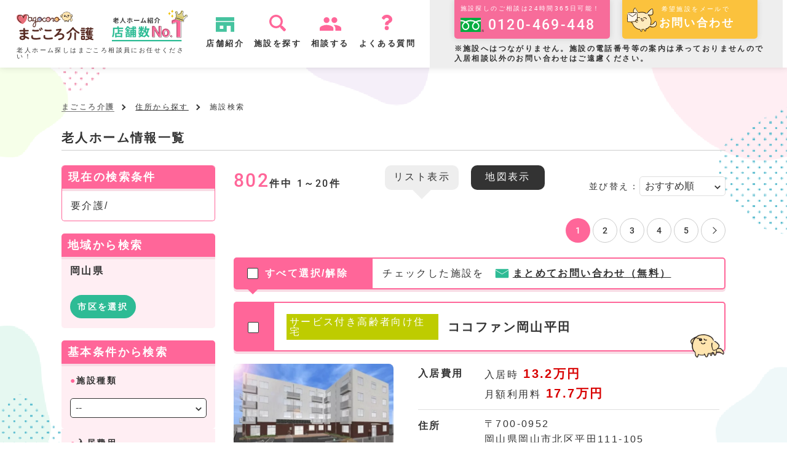

--- FILE ---
content_type: text/html; charset=UTF-8
request_url: https://www.onetop-japan.jp/magocoro/kaigo/search/?act=list&pref%5B%5D=33&val%5Bcare_flg%5D=1
body_size: 15377
content:
<!DOCTYPE html>
<html lang="ja">
<head>
  <meta charset="UTF-8">
  <!-- Google Tag Manager -->
<script>(function(w,d,s,l,i){w[l]=w[l]||[];w[l].push({'gtm.start':
new Date().getTime(),event:'gtm.js'});var f=d.getElementsByTagName(s)[0],
j=d.createElement(s),dl=l!='dataLayer'?'&l='+l:'';j.async=true;j.src=
'https://www.googletagmanager.com/gtm.js?id='+i+dl;f.parentNode.insertBefore(j,f);
})(window,document,'script','dataLayer','GTM-MPHN76V');</script>
<!-- End Google Tag Manager -->
<meta name="facebook-domain-verification" content="ffe6g3zjt8rn0oyn7u3jvpccryv9gz" />  <script type="text/javascript">
    var ua = navigator.userAgent;
    if (ua.search(/iPad/) != -1 || ua.search(/Macintosh/) != -1 && 'ontouchend' in document){
    //タブレット
    document.head.insertAdjacentHTML('beforeend', '<meta name="viewport" content="width=device-width">');
    document.head.insertAdjacentHTML('beforeend', '<style>body{text-size-adjust: none!important;-webkit-text-size-adjust: none!important;}</style>');
    } else {
      document.head.insertAdjacentHTML('beforeend', '<meta name="viewport" content="width=device-width, initial-scale=1">');
    }
  </script>
      <title>老人ホーム検索｜老人ホーム探しなら【まごころ介護】</title>
  <meta name="description" content="老人ホーム情報ならまごころ介護。老人ホーム紹介店舗数No1!介護施設探しならまごころ介護にお任せください！">
  <meta name="keywords" content="まごころ介護,老人ホーム,有料老人ホーム,老人ホーム紹介,探し,介護,施設">
  <meta property="og:title" content="老人ホーム検索｜老人ホーム探しなら【まごころ介護】">
  <meta property="og:description" content="老人ホーム情報ならまごころ介護。老人ホーム紹介店舗数No1!介護施設探しならまごころ介護にお任せください！">
    <meta name="format-detection" content="telephone=no">
  <meta name="robots" content="index,follow">
  <meta property="og:type" content="article">
  <meta property="og:url" content="https://www.onetop-japan.jp/magocoro/kaigo/search/?act=list&pref%5B%5D=33&val%5Bcare_flg%5D=1">
  <meta property="og:image" content="https://www.onetop-japan.jp/magocoro/common/img/img_og.png">

  <!-- 第三者コード読み込み -->
  <!-- <meta http-equiv='x-dns-prefetch-control' content='on'>
  <link rel="preconnect dns-prefetch" href="//marketingplatform.google.com">
  <link rel="preconnect dns-prefetch" href="//fonts.google.com/">
  <link rel="preload" href="https://www.googletagmanager.com/gtag/js?id=G-XGP8RNL5DJ&l=dataLayer&cx=c" as="script">
  <link rel="preload" href="https://www.googletagmanager.com/gtm.js?id=GTM-MPHN76V" as="script">
  <link rel="preload" href="https://www.google-analytics.com/analytics.js" as="script">
  <link rel="preload" href="https://hm.mieru-ca.com/service/js/mieruca-hm.js?v=1687413593312" as="script"> -->
	
	<!-- フォント読み込み -->
  <!-- <link rel="preload" href="/magocoro/common/font/Roboto-Regular.ttf" as="font" type="font/truetype" crossorigin>
  <link rel="preload" href="/magocoro/common/font/Roboto-Bold.ttf" as="font" type="font/truetype" crossorigin>
  <link rel="preload" href="/magocoro/common/font/Roboto-Medium.ttf" as="font" type="font/truetype" crossorigin>
  <link rel="preload" href="/magocoro/common/webfonts/fa-regular-400.woff2" as="font" type="font/woff2" crossorigin>
  <link rel="preload" href="/magocoro/common/webfonts/fa-solid-900.woff2" as="font" type="font/woff2" crossorigin> -->

  
    <link rel="shortcut icon" href="https://www.onetop-japan.jp/magocoro/common/img/favicon.ico" type="image/vnd.microsoft.icon">
  <link href="/magocoro/common/css/all.min.css" rel="stylesheet">



    <link rel="stylesheet" type="text/css" href="/magocoro/common/css/style.css" media="all">
    <script rel="preload" src="/magocoro/common/js/jquery.min.js" as="script"></script>
      
</head>
<body>
<!-- Google Tag Manager (noscript) -->
<noscript><iframe src="https://www.googletagmanager.com/ns.html?id=GTM-MPHN76V"
height="0" width="0" style="display:none;visibility:hidden"></iframe></noscript>
<!-- End Google Tag Manager (noscript) -->  <header class="l-header">
    <div class="l-header__bar">
      <div class="l-header__contents">
        <div class="l-header__logo-wrap">
          <div class="l-header__logo">
                <a href="/magocoro">
                  <img src="/magocoro/common/img/svg/logo.svg" width="125" height="74" alt="まごころ介護">
                </a>
          </div>
          <div class="l-header__bar-image">
            <img src="/magocoro/common/img/svg/img_header_text.svg" width="125" height="64" alt="老人ホーム紹介店舗数No.1">
          </div>
                    <p class="l-header__text">老人ホーム探しはまごころ相談員にお任せください！</p>
                  </div>
        <nav class="l-gloval-navi">
          <ul class="l-gloval-navi-list">
            <li class="l-gloval-navi-list-item nav-type--ico nav-ico--shop"><a href="/magocoro/shop/">店舗紹介</a></li>
            <li class="l-gloval-navi-list-item nav-type--ico nav-ico--facility"><a href="/magocoro/kaigo/area.html">施設を探す</a></li>
            <li class="l-gloval-navi-list-item nav-type--ico nav-ico--consultation"><a href="/magocoro/request/">相談する</a></li>
            <li class="l-gloval-navi-list-item nav-type--ico nav-ico--qa"><a href="/magocoro/qa/">よくある質問</a></li>
          </ul>
        </nav>
      </div>
			<div class="l-header__bar-contact-box">
			<div class="l-header__bar-tel-box">
				<p class="l-header__bar-tel-box-text">施設探しのご相談は24時間365日可能！</p>
				<p class="l-header__bar-tel-box-number">0120-469-448</p>
			</div>
			<div class="l-header__bar-contact">
				<a href="/magocoro/contact/">
          <p class="l-header__bar-contact-top">希望施設をメールで</p>
				<img src="/magocoro/common/img/svg/img_coron_18.svg" width="52" height="39" alt="コロン">
				<span class="l-header__bar-contact-text">お問い合わせ</span>
				</a>
			</div>
      <p class="l-header__bar-contact-box-text">※施設へはつながりません。施設の電話番号等の案内は承っておりませんので<br>入居相談以外のお問い合わせはご遠慮ください。</p>
      <div class="l-header-toggle c-toggle">
        <span class="c-toggle__line"></span>
        <span class="c-toggle__line"></span>
        <span class="c-toggle__line"></span>
        <span class="c-toggle__text">MENU</span>
      </div>
      <nav class="l-nav-sp">
        <div class="l-nav-sp-wrap">
          <div class="l-nav-sp-main">
            <div class="l-nav-sp-menu">
              <span class="l-nav-sp-title--link l-nav-sp-title--link-ico l-nav-sp-title--link-ico-facility"><a href="/magocoro/kaigo/area.html">施設を探す</a></span>
            </div>
            <div class="l-nav-sp-menu">
              <span class="l-nav-sp-title--link l-nav-sp-title--link-ico l-nav-sp-title--link-ico-consultation"><a href="/magocoro/request/">相談する</a></span>
            </div>
            <div class="l-nav-sp-menu">
              <span class="l-nav-sp-title--link l-nav-sp-title--link-ico l-nav-sp-title--link-ico-qa"><a href="/magocoro/qa/">よくある質問</a></span>
            </div>
            <div class="l-nav-sp-menu">
              <span class="l-nav-sp-title l-nav-sp-title--link-ico l-nav-sp-title--link-ico-contact">お問い合わせ</span>
              <ul class="l-nav-sp-list">
                <li class="l-nav-sp-item l-nav-sp-title--link-ico"><a href="/magocoro/contact/">お問い合わせ</a></li>
                <li class="l-nav-sp-item l-nav-sp-title--link-ico"><a href="/magocoro/request/">施設探しのご相談</a></li>
                <li class="l-nav-sp-item l-nav-sp-title--link-ico"><a href="/partnership/">施設情報掲載お問い合わせ</a></li>
              </ul>
            </div>
            <div class="l-nav-sp-menu">
              <span class="l-nav-sp-title--link l-nav-sp-title--link-ico l-nav-sp-title--link-ico-shop"><a href="/magocoro/shop/">店舗紹介</a></span>
            </div>
            <div class="l-nav-sp-bnr">
              <div class="p-contact-box__sp-top-line-bnr"><a href="https://liff.line.me/1657610156-vGVagROz/landing?follow=%40632saebq&lp=M4NJIU&liff_id=1657610156-vGVagROz" target="_blank" rel="nofollow noopener" class="gtm_line"><img loading="lazy" src="/magocoro/common/webp/bnr_line_02.webp" width="335" height="104" alt="LINE公式アカウント"></a></div>
              <div class="p-contact-box__sp-top-line-bnr"><a href="/magocoro/guidebook/"><img loading="lazy" src="/magocoro/common/webp/bnr_guidebook_02.webp" width="335" height="104" alt="老人ホームの選び方ガイドブック無料ダウンロード"></a></div>
              </div>
            <div class="l-nav-sp-box">
                    <div class="p-contact-box__sp-top-image"><img loading="lazy" src="/magocoro/common/img/img_coron_05.png"
          alt="コロン"></div>
                <div class="p-contact-box__sp-contents-tel">
                  <a href="tel:0120-469-448">今すぐ無料で電話する</a>
                </div>
            </div>
            <ul class="l-nav-sp-sns-list">
              <li class="l-nav-sp-sns-list-item"><a href="https://twitter.com/magocoro_kaigo" target="_blank" rel="nofollow noopener"><img loading="lazy" src="/magocoro/common/img/svg/ico-twitter_01.svg" width="44" height="36" alt="twitter"></a></li>
              <li class="l-nav-sp-sns-list-item"><a href="https://www.facebook.com/profile.php?id=100082917953353" target="_blank" rel="nofollow noopener"><img loading="lazy" src="/magocoro/common/img/svg/ico-facebook_01.svg" width="36" height="36" alt="facebook"></a></li>
              <li class="l-nav-sp-sns-list-item"><a href="https://www.instagram.com/magocorokaigo06/" target="_blank" rel="nofollow noopener"><img loading="lazy" src="/magocoro/common/img/svg/ico-instagram_01.svg" width="36" height="36" alt="Instagram"></a></li>
            </ul>
            <div class="l-nav-sp-bottom">
            <ul class="l-nav-sp-bottom__list">
              <li><a href="/magocoro/agreement/">利用規約</a></li>
              <li><a href="/magocoro/privacy/">個人情報の取り扱いについて</a></li>
              <li><a href="/magocoro/company/">会社概要</a></li>
              <li><a href="/magocoro/column/links/">協力パートナー</a></li>
              <li><a href="/" target="_blank">運営会社：株式会社 ONE TOP JAPAN</a></li>
            </ul>
            <small class="l-nav-sp-bottom__copyright">&copy; 2026 まごころ介護</small>
            </div>
          </div>
        </div>
      </nav>
			</div>
    </div>
  </header><script type="text/javascript">
/**
 * ページャリンク選択時
 */
function pagePeel(page)
{
	var eleForm1 = $('[name=form1]');

	// ページの値をセット
	eleForm1.find("input[name='page']").val(page);

	// FORM
	var formAction = String(location.href);
	var pageNum = String(page + 1);
	formAction = changeUrlFileName( formAction, "$1_" + pageNum );
	eleForm1.attr("action", formAction);
	eleForm1.submit();

	return false;
}

//リアルタイム検索用
var basePath = "/magocoro/kaigo/search/";

//検討中リスト用
var mylist_top_setting = 'cw_search_';
var mylist_save_period = '90';
var mylist_domain = 'www.onetop-japan.jp';


</script>

	<form name="form1" method="get" action="/magocoro/kaigo/search/index.php">
		<input type="hidden" name="act" id="act" value="list" />
		<input type="hidden" name="silence_shop" id="silence_shop" value="" />
		<input type="hidden" name="val[limit]" value="20" />

<div class="c-background-box c-background-box__item">
<script type="text/javascript">

	function order_change(){
		document.form1.submit();
		return false;
	};

	function changePage(par){
		document.form1.act.value = par;
		document.form1.submit();
		return false;
	};

	function sortChange(s){
		document.getElementById("sort").value = s;
		document.form1.submit();
		return false;
	};
	
	function moveMap(){
		document.form1.map.value = "1";
		document.form1.submit();
		return false;
	};

</script>

<script type="text/javascript">
	//チェックボックス連動
	/*
	$(document).ready(function() {
		$("[id*=detail_all_]").click(function() {
			// 一括でチェックを入れる
			if ($(this).attr("checked")) {
				$("[id*=detail_]").attr("checked", true);
			// 一括でチェックを外す
			} else {
				$("[id*=detail_]").attr("checked", false);
			}
		});
	});
	*/

function setCheck(mode) {

	var chkCnt = document.form1.chk_det_cnt.value;
	if (document.getElementById(mode).checked) {
		document.getElementById('chk_all_1').checked = true;
		document.getElementById('chk_all_2').checked = true;
	} else {
		document.getElementById('chk_all_1').checked = false;
		document.getElementById('chk_all_2').checked = false;
	}
	$("input[name*=kaigo_id]").each(function(){
		if (document.getElementById(mode).checked) {
			$(this).prop("checked",true);
		} else {
			$(this).prop("checked",false);
		}
	});
	
	chk_cnt();

	return;
}

function chk_cnt() {

	cnt = 0;
			const elements129932 = document.getElementById("kaigo_id_129932");
		if (elements129932.checked){
			cnt++;
		}
			const elements154111 = document.getElementById("kaigo_id_154111");
		if (elements154111.checked){
			cnt++;
		}
			const elements154041 = document.getElementById("kaigo_id_154041");
		if (elements154041.checked){
			cnt++;
		}
			const elements128537 = document.getElementById("kaigo_id_128537");
		if (elements128537.checked){
			cnt++;
		}
			const elements154101 = document.getElementById("kaigo_id_154101");
		if (elements154101.checked){
			cnt++;
		}
			const elements125166 = document.getElementById("kaigo_id_125166");
		if (elements125166.checked){
			cnt++;
		}
			const elements124366 = document.getElementById("kaigo_id_124366");
		if (elements124366.checked){
			cnt++;
		}
			const elements129941 = document.getElementById("kaigo_id_129941");
		if (elements129941.checked){
			cnt++;
		}
			const elements130591 = document.getElementById("kaigo_id_130591");
		if (elements130591.checked){
			cnt++;
		}
			const elements154071 = document.getElementById("kaigo_id_154071");
		if (elements154071.checked){
			cnt++;
		}
			const elements154081 = document.getElementById("kaigo_id_154081");
		if (elements154081.checked){
			cnt++;
		}
			const elements125345 = document.getElementById("kaigo_id_125345");
		if (elements125345.checked){
			cnt++;
		}
			const elements151905 = document.getElementById("kaigo_id_151905");
		if (elements151905.checked){
			cnt++;
		}
			const elements154121 = document.getElementById("kaigo_id_154121");
		if (elements154121.checked){
			cnt++;
		}
			const elements154061 = document.getElementById("kaigo_id_154061");
		if (elements154061.checked){
			cnt++;
		}
			const elements126331 = document.getElementById("kaigo_id_126331");
		if (elements126331.checked){
			cnt++;
		}
			const elements154051 = document.getElementById("kaigo_id_154051");
		if (elements154051.checked){
			cnt++;
		}
			const elements130516 = document.getElementById("kaigo_id_130516");
		if (elements130516.checked){
			cnt++;
		}
			const elements128649 = document.getElementById("kaigo_id_128649");
		if (elements128649.checked){
			cnt++;
		}
		document.getElementById('line_num').innerHTML = cnt;
	$(".contact_num").html(cnt);
	
	return;
}

</script>



	<!-- #content -->
	<div id="content">
						<div class="l-breadcrumbs">
			<ul class="l-breadcrumbs-list">
				<li class="l-breadcrumbs-list__item">
					<a href="/magocoro">
						まごころ介護	
					</a>
				</li>
					<li class="l-breadcrumbs-list__item">
					<li><a href='/magocoro/kaigo/area.html'>住所から探す</a></li>
				</li>
					<li class="l-breadcrumbs-list__item">
					<li><span>施設検索</span></li>
				</li>
				</ul>
		</div>
					<h1 class="p-search-list-title">老人ホーム情報一覧</h1>
        <p class="p-search-list__main-catch">
                </p>

		<input type="hidden" name="pref[]" value="33">
	<input type="hidden" name="page" id="page" value="">
	<input type="hidden" name="sort" id="sort" value="">
	
	<input type="hidden" id="map" name="map" value="">


<!-- .section .column02 -->

<script type="text/javascript">
	function movePage(par){
		document.form1.act.value = par;
		document.form1.submit();
		return false;
	};
</script>

	
<div class="section column02 u-appear--pc">
	<div id="sideMenu2st">


			<div class="p-search-side__top">
			<p class="sideMenuTit">現在の検索条件</p>
			<div class="p-search-side__top-inner">
<ul class="p-search-side__top-category">
		<li>要介護</li></ul>
			</div>
		</div>
		</div>

			<div id="sideMenu1st">
				<p class="sideMenuTit">地域から検索</p>
				<div class="searchSideMenu">
					<p class="searchSideCat02">岡山県</p>

					<div>
<ul class="p-side-search-category-change">
						<li><a href="javascript:movePage('city')" onclick="$(this).click(function(e){ return false });">市区を選択</a></li>
						</ul>
					</div>
				</div>
			</div>
			<div id="sideMenu2st">
				<p class="sideMenuTit">基本条件から検索</p>
				<div class="searchSideMenu">
					<p class="searchSideCat">施設種類</p>
					<div class="c-select-box-side--col1">
						<div class="c-select-box c-select-box__select">
						<select name="val[category]" id="category" style="width:100%;">
<option value="">--</option>
<option  value="介護付有料老人ホーム" >介護付有料老人ホーム</option>
<option  value="住宅型有料老人ホーム" >住宅型有料老人ホーム</option>
<option  value="健康型有料老人ホーム" >健康型有料老人ホーム</option>
<option  value="特別養護老人ホーム" >特別養護老人ホーム</option>
<option  value="介護老人保健施設" >介護老人保健施設</option>
<option  value="介護療養型医療施設" >介護療養型医療施設</option>
<option  value="ケアハウス" >ケアハウス</option>
<option  value="養護老人ホーム" >養護老人ホーム</option>
<option  value="サービス付き高齢者向け住宅" >サービス付き高齢者向け住宅</option>
<option  value="グループホーム" >グループホーム</option>
<option  value="シルバーハウジング" >シルバーハウジング</option>
<option  value="小規模多機能ホーム" >小規模多機能ホーム</option>
						</select>
							</div>
						</div>
					</div>
					
				<div class="searchSideMenu">
					<p class="searchSideCat">入居費用</p>
					<div class="c-select-box-side--col2">
						<div class="c-select-box c-select-box__select">
					<select name='val[move_in_sum_from]' id='val[move_in_sum_from]'>
					<option value='' selected>下限なし</option><option value='50000'>5万円</option><option value='60000'>6万円</option><option value='70000'>7万円</option><option value='80000'>8万円</option><option value='90000'>9万円</option><option value='100000'>10万円</option><option value='110000'>11万円</option><option value='120000'>12万円</option><option value='130000'>13万円</option><option value='140000'>14万円</option><option value='150000'>15万円</option><option value='160000'>16万円</option><option value='170000'>17万円</option><option value='180000'>18万円</option><option value='190000'>19万円</option><option value='200000'>20万円</option><option value='300000'>30万円</option><option value='500000'>50万円</option><option value='1000000'>100万</option>				</select>
			</div>
			<div class="c-select-box__from-object">～</div>
					<div class="c-select-box c-select-box__select">
					<select name='val[move_in_sum_to]' id='val[move_in_sum_to]'>
					<option value='50000'>5万円</option><option value='60000'>6万円</option><option value='70000'>7万円</option><option value='80000'>8万円</option><option value='90000'>9万円</option><option value='100000'>10万円</option><option value='110000'>11万円</option><option value='120000'>12万円</option><option value='130000'>13万円</option><option value='140000'>14万円</option><option value='150000'>15万円</option><option value='160000'>16万円</option><option value='170000'>17万円</option><option value='180000'>18万円</option><option value='190000'>19万円</option><option value='200000'>20万円</option><option value='300000'>30万円</option><option value='500000'>50万円</option><option value='1000000'>100万円</option><option value='' selected>上限なし</option>					</select>
				</div>
					</div>
				<div class="searchSideMenu">
					<p class="searchSideCat">月額利用料</p>
					<div class="c-select-box-side--col2">
						<div class="c-select-box c-select-box__select">
					<select name='val[monthly_sum_from]' id='val[monthly_sum_from]'>
					<option value='' selected>下限なし</option><option value='50000'>5万円</option><option value='60000'>6万円</option><option value='70000'>7万円</option><option value='80000'>8万円</option><option value='90000'>9万円</option><option value='100000'>10万円</option><option value='110000'>11万円</option><option value='120000'>12万円</option><option value='130000'>13万円</option><option value='140000'>14万円</option><option value='150000'>15万円</option><option value='160000'>16万円</option><option value='170000'>17万円</option><option value='180000'>18万円</option><option value='190000'>19万円</option><option value='200000'>20万円</option><option value='300000'>30万円</option><option value='500000'>50万円</option><option value='1000000'>100万</option>					</select>
			</div>
			<div class="c-select-box__from-object">～</div>
					<div class="c-select-box c-select-box__select">
					<select name='val[monthly_sum_to]' id='val[monthly_sum_to]'>
					<option value='50000'>5万円</option><option value='60000'>6万円</option><option value='70000'>7万円</option><option value='80000'>8万円</option><option value='90000'>9万円</option><option value='100000'>10万円</option><option value='110000'>11万円</option><option value='120000'>12万円</option><option value='130000'>13万円</option><option value='140000'>14万円</option><option value='150000'>15万円</option><option value='160000'>16万円</option><option value='170000'>17万円</option><option value='180000'>18万円</option><option value='190000'>19万円</option><option value='200000'>20万円</option><option value='300000'>30万円</option><option value='500000'>50万円</option><option value='1000000'>100万円</option><option value='' selected>上限なし</option>					</select>
						</div>
					</div>
				</div>
					
				<div class="searchSideMenu">
					<p class="searchSideCat">入居条件</p>
					<ul>
					<li><input type="checkbox" name="val[care_flg]" id="val[care_flg]" value="1"checked /><label for="val[care_flg]">要介護</label></li><li><input type="checkbox" name="val[support_flg]" id="val[support_flg]" value="1" /><label for="val[support_flg]">要支援</label></li><li><input type="checkbox" name="val[independence_flg]" id="val[independence_flg]" value="1" /><label for="val[independence_flg]">自立</label></li><li><input type="checkbox" name="val[room_consultation_num003]" id="val[room_consultation_num003]" value="1" /><label for="val[room_consultation_num003]">身元保証人相談</label></li><li><input type="checkbox" name="val[room_consultation_num006]" id="val[room_consultation_num006]" value="1" /><label for="val[room_consultation_num006]">身元保証人必要</label></li>					</ul>
				</div>

				<div class="searchSideMenu">
					<p class="searchSideCat">医療・介護の充実度</p>
					<ul>
					<li><input type="checkbox" name="val[medical_care_num001]" id="val[medical_care_num001]" value="1" /><label for="val[medical_care_num001]">終身利用可</label></li><li><input type="checkbox" name="val[medical_care_num002]" id="val[medical_care_num002]" value="1" /><label for="val[medical_care_num002]">看取り対応</label></li>					</ul>
				</div>
				<div class="searchSideMenu">
					<p class="searchSideCat">フリーワード</p>
					<div>
					<input type="text" name="val[keyword]" value="" placeholder="施設名、事業所名、住所などを入力">
					</div>
				</div>
				<div class="searchBtn"><a href="javascript:void(0);" onclick="movePage('list');">この条件で検索</a></div>
				</div>
			</div>
		</div>
	
	<div class="column01">

<div class="p-search-list__top">
		<div class="searchListPaging">
		<p class="searchResultNum u-appear--pc">
<strong>802</strong>件中<span class="numTop">1</span>～<span>20</span>件		</p>
		</div>

	<div class="p-map-search__property-list u-color--bg-white p-map-search__building-list">
		<ul class="p-search-top-menu-tabboxbtn p-search-top-menu-tabboxbtn--map">
			<li class="selected">リスト表示</li>
			<li onclick="return moveMap();">地図表示</li>
		</ul>
	</div>


	<div class="p-search-list__order">
	<p>並び替え：</p>
	<div class="c-select-box--order">
					<div class="c-select-box c-select-box__select">
	<select name="sort" id="sort" onchange="order_change();">
			<option selected="selected" value="" >おすすめ順</option>
			<option  value="move_in_sum_from1" >入居費用が安い</option>
			<option  value="move_in_sum_from2" >入居費用が高い</option>
			<option  value="monthly_sum_from1" >月額費用が安い</option>
			<option  value="monthly_sum_from2" >月額費用が高い</option>
		</select>
			</div>
		</div>
	</div>
</div>


		<!--<h1 class="searchTitBar01">老人ホームを検索</h1>-->
		<!--div class="searchCondition clearfix u-appear--pc-block">
		<ul>
			<li><li>要介護</li></li>
		</ul>
		</div>-->


<div class="searchResultNum u-appear--sp">
	<span></span>（<strong>802</strong>件）<span class="numTop">1</span>～<span>20</span>件</div>
		<ul class="p-search-list-change">
			<li class="area">
				<div class="p-search-list-change__text">
					<table>
						<tbody><tr>
							<td class="p-search-list-change__title-area">
	<span class="bold fontSize14">エリア：</span>
							</td>
							<td class="paddingRight10">
							
	</td>
							<td class="p-search-list-change__button">
					<a href="javascript:movePage('city')" onclick="$(this).click(function(e){ return false });">選択</a>
							</td>
						</tr>
					</tbody></table>
				</div>
			</li>
			<li class="conditions">
				<div class="p-search-list-change__text">
					<table>
						<tbody><tr>
							<td class="p-search-list-change__title-conditions">
	<span class="bold fontSize14">検索条件：</span>
							</td>
							<td class="paddingRight10">
								<ul class="p-search-side__top-category">
								<li>要介護</li>								</ul>
							</td>
							<td class="p-search-list-change__button">
					<a href="javascript:movePage('kodawari')" onclick="$(this).click(function(e){ return false });">選択</a>
							</td>
						</tr>
					</tbody></table>
				</div>
			</li>
		</ul>
		<div class="clearfix">
		<ul class="searchPageNav">
			<li class="selected">1</li>
			<li><a href="javascript:pagePeel(1);">2</a></li>
			<li><a href="javascript:pagePeel(2);">3</a></li>
			<li><a href="javascript:pagePeel(3);">4</a></li>
			<li><a href="javascript:pagePeel(4);">5</a></li>
			<li class="next"><a href="javascript:pagePeel(1);"></a></li>
		</ul>
		</div>

	<div>
		<div class="p-search__mainmenu p-search__mainmenu-top">
			<p class="p-search__mainmenu-chk"><label><input type="checkbox" id="chk_all_1" value="" onClick="setCheck('chk_all_1');" />すべて選択/解除</label></p>
			<p class="p-search__mainmenu-contact">チェックした施設を<a href="javascript:void(0);" onClick="chkArticle();">まとめてお問い合わせ（無料）</a></p>
			<br class="clear" />
		</div>

		<!-- .section -->
<div class="section">
	<div class="searchRoomListInfo ">
		<div class="searchRoomName">
			<div class="chkBox">
				<!--<input type="checkbox" onClick="chk_cnt();" name="kaigo_id[]" id="kaigo_id_129932" value="1" />-->
				<input type="checkbox" onClick="chk_cnt();" name="kaigo_id[]" id="kaigo_id_129932" value="1" />
			</div>
			<div class="titBox">
				<!--<p class="type ct9">サービス付き高齢者向け住宅</p>-->
				<p class="type ct9">サービス付き高齢者向け住宅</p>
			<h2 class="tit">
				<a target="_blank" href="/magocoro/kaigo/detail/00129932.html" title="ココファン岡山平田">ココファン岡山平田</a>
			</h2>
			</div>
		</div><!-- /.srchRoomListTit01 -->
		
		<div class="srchRoomListDetail01">
			
			<div class="searchRoomImgList">
				<ul class="photo-list">
					<li class="photo-item photo-large"><a target="_blank" href="/magocoro/kaigo/detail/00129932.html" title="ココファン岡山平田"><img class='lazy' src='/magocoro/common/img/white.png' data-src="https://photo-magocoro.onetop-japan.jp/webp/m/1_xHmeG8-Ar-rEmxKTwjR2QwMTzGiWutm_l.jpg" alt="ココファン岡山平田"></a></li>
					<li class="photo-item photo-small photo-small-1"><a target="_blank" href="/magocoro/kaigo/detail/00129932.html" title="ココファン岡山平田"><img class='lazy' src='/magocoro/common/img/white.png' data-src="https://photo-magocoro.onetop-japan.jp/webp/x/1DOsZqoEjxKTDu7Gx0btntbrMbTu48zMX_l.jpg" alt="ココファン岡山平田"></a></li>
					<li class="photo-item photo-small photo-small-2"><a target="_blank" href="/magocoro/kaigo/detail/00129932.html" title="ココファン岡山平田"><img class='lazy' src='/magocoro/common/img/white.png' data-src="https://photo-magocoro.onetop-japan.jp/webp/g/1RC13JDOOJii9L8-iv-TMIDfrEmYpYMvG_l.jpg" alt="ココファン岡山平田"></a></li>
				</ul>

			</div><!-- /.searchRoomImgList -->

			<div class="searchRoomListTblBody">
				<dl class="kaigoRoomDetailList">
					<dt>入居費用</dt><dd>入居時<span class="txtMoney">13.2万円</span><br>月額利用料<span class="txtMoney">17.7万円</span></dd>
					<dt>住所</dt>
					<dd>〒700-0952<br>岡山県岡山市北区平田111-105	</dd>
				</dl>
				<div class="srchRoomListDetail02">
					<ul class="searchRoomBtnList clearfix">
						<!--<li><a href="/magocoro/kaigo/search/contact/?act=&nursing_id[]=129932" target="_blank">メールでお問い合わせ</a></li>-->
						<li class="contact"><a href="/magocoro/contact/?act=&nursing_id[]=129932" target="_blank">お問い合わせする</a></li>
						<li><a href="/magocoro/kaigo/detail/00129932.html" target="_blank">施設詳細を見る</a></li>
					</ul>
				</div>
			</div><!-- /.searchRoomListTblBody -->
		</div><!-- /.srchRoomListDetail01 -->
	</div>
</div>
<div class="section">
	<div class="searchRoomListInfo ">
		<div class="searchRoomName">
			<div class="chkBox">
				<!--<input type="checkbox" onClick="chk_cnt();" name="kaigo_id[]" id="kaigo_id_154111" value="1" />-->
				<input type="checkbox" onClick="chk_cnt();" name="kaigo_id[]" id="kaigo_id_154111" value="1" />
			</div>
			<div class="titBox">
				<!--<p class="type ct2">住宅型有料老人ホーム</p>-->
				<p class="type ct2">住宅型有料老人ホーム</p>
			<h2 class="tit">
				<a target="_blank" href="/magocoro/kaigo/detail/00154111.html" title="マイホーム北畝">マイホーム北畝</a>
			</h2>
			</div>
		</div><!-- /.srchRoomListTit01 -->
		
		<div class="srchRoomListDetail01">
			
			<div class="searchRoomImgList">
				<ul class="photo-list">
					<li class="photo-item photo-large"><a target="_blank" href="/magocoro/kaigo/detail/00154111.html" title="マイホーム北畝"><img class='lazy' src='/magocoro/common/img/white.png' data-src="https://photo-magocoro.onetop-japan.jp/webp/j/1_mLxYMAcSM-Avtso_u0PA6CV2oUQwCJj_l.jpg" alt="マイホーム北畝"></a></li>
					<li class="photo-item photo-small photo-small-1"><a target="_blank" href="/magocoro/kaigo/detail/00154111.html" title="マイホーム北畝"><img class='lazy' src='/magocoro/common/img/white.png' data-src="https://photo-magocoro.onetop-japan.jp/webp/j/1Fjux2VlC2f1FiX5SUo9-0zcc5AQ0qaRj_l.jpg" alt="マイホーム北畝"></a></li>
					<li class="photo-item photo-small photo-small-2"><a target="_blank" href="/magocoro/kaigo/detail/00154111.html" title="マイホーム北畝"><img class='lazy' src='/magocoro/common/img/white.png' data-src="https://photo-magocoro.onetop-japan.jp/webp/9/1hQFv3IGTN9qJctzu0_KDDlslgpbEeW79_l.jpg" alt="マイホーム北畝"></a></li>
				</ul>

			</div><!-- /.searchRoomImgList -->

			<div class="searchRoomListTblBody">
				<dl class="kaigoRoomDetailList">
					<dt>入居費用</dt><dd>入居時<span class="txtMoney">-</span><br>月額利用料<span class="txtMoney">11.9万円</span></dd>
					<dt>住所</dt>
					<dd>〒712-8032<br>岡山県倉敷市北畝3-15-18	</dd>
				</dl>
				<div class="srchRoomListDetail02">
					<ul class="searchRoomBtnList clearfix">
						<!--<li><a href="/magocoro/kaigo/search/contact/?act=&nursing_id[]=154111" target="_blank">メールでお問い合わせ</a></li>-->
						<li class="contact"><a href="/magocoro/contact/?act=&nursing_id[]=154111" target="_blank">お問い合わせする</a></li>
						<li><a href="/magocoro/kaigo/detail/00154111.html" target="_blank">施設詳細を見る</a></li>
					</ul>
				</div>
			</div><!-- /.searchRoomListTblBody -->
		</div><!-- /.srchRoomListDetail01 -->
	</div>
</div>
<div class="section">
	<div class="searchRoomListInfo ">
		<div class="searchRoomName">
			<div class="chkBox">
				<!--<input type="checkbox" onClick="chk_cnt();" name="kaigo_id[]" id="kaigo_id_154041" value="1" />-->
				<input type="checkbox" onClick="chk_cnt();" name="kaigo_id[]" id="kaigo_id_154041" value="1" />
			</div>
			<div class="titBox">
				<!--<p class="type ct1">介護付有料老人ホーム</p>-->
				<p class="type ct1">介護付有料老人ホーム</p>
			<h2 class="tit">
				<a target="_blank" href="/magocoro/kaigo/detail/00154041.html" title="ドルフィン玉島">ドルフィン玉島</a>
			</h2>
			</div>
		</div><!-- /.srchRoomListTit01 -->
		
		<div class="srchRoomListDetail01">
			
			<div class="searchRoomImgList">
				<ul class="photo-list">
					<li class="photo-item photo-large"><a target="_blank" href="/magocoro/kaigo/detail/00154041.html" title="ドルフィン玉島"><img class='lazy' src='/magocoro/common/img/white.png' data-src="https://photo-magocoro.onetop-japan.jp/webp/u/1GwjZRhXieV1Ff9gb0mAuKTD8bvlpwzHU_l.jpg" alt="ドルフィン玉島"></a></li>
					<li class="photo-item photo-small photo-small-1"><a target="_blank" href="/magocoro/kaigo/detail/00154041.html" title="ドルフィン玉島"><img class='lazy' src='/magocoro/common/img/white.png' data-src="https://photo-magocoro.onetop-japan.jp/webp/3/1mUG1hSQhXmbfPhnjXzTM0x3YYbEDpTc3_l.jpg" alt="ドルフィン玉島"></a></li>
					<li class="photo-item photo-small photo-small-2"><a target="_blank" href="/magocoro/kaigo/detail/00154041.html" title="ドルフィン玉島"><img class='lazy' src='/magocoro/common/img/white.png' data-src="https://photo-magocoro.onetop-japan.jp/webp/n/1SWW845Y-8g6tPcyc5VrVlIeDPL2xraRn_l.jpg" alt="ドルフィン玉島"></a></li>
				</ul>

			</div><!-- /.searchRoomImgList -->

			<div class="searchRoomListTblBody">
				<dl class="kaigoRoomDetailList">
					<dt>入居費用</dt><dd>入居時<span class="txtMoney">5万円</span><br>月額利用料<span class="txtMoney">14.1万円</span></dd>
					<dt>住所</dt>
					<dd>〒710-0252<br>岡山県倉敷市玉島爪崎987-1	</dd>
				</dl>
				<div class="srchRoomListDetail02">
					<ul class="searchRoomBtnList clearfix">
						<!--<li><a href="/magocoro/kaigo/search/contact/?act=&nursing_id[]=154041" target="_blank">メールでお問い合わせ</a></li>-->
						<li class="contact"><a href="/magocoro/contact/?act=&nursing_id[]=154041" target="_blank">お問い合わせする</a></li>
						<li><a href="/magocoro/kaigo/detail/00154041.html" target="_blank">施設詳細を見る</a></li>
					</ul>
				</div>
			</div><!-- /.searchRoomListTblBody -->
		</div><!-- /.srchRoomListDetail01 -->
	</div>
</div>
<div class="section">
	<div class="searchRoomListInfo ">
		<div class="searchRoomName">
			<div class="chkBox">
				<!--<input type="checkbox" onClick="chk_cnt();" name="kaigo_id[]" id="kaigo_id_128537" value="1" />-->
				<input type="checkbox" onClick="chk_cnt();" name="kaigo_id[]" id="kaigo_id_128537" value="1" />
			</div>
			<div class="titBox">
				<!--<p class="type ct2">住宅型有料老人ホーム</p>-->
				<p class="type ct2">住宅型有料老人ホーム</p>
			<h2 class="tit">
				<a target="_blank" href="/magocoro/kaigo/detail/00128537.html" title="えみのわ倉敷">えみのわ倉敷</a>
			</h2>
			</div>
		</div><!-- /.srchRoomListTit01 -->
		
		<div class="srchRoomListDetail01">
			
			<div class="searchRoomImgList">
				<ul class="photo-list">
					<li class="photo-item photo-large"><a target="_blank" href="/magocoro/kaigo/detail/00128537.html" title="えみのわ倉敷"><img class='lazy' src='/magocoro/common/img/white.png' data-src="https://photo-magocoro.onetop-japan.jp/webp/w/1GlhAILBmbtHcG-qI4gNLcHhDw-xUW8Xw_l.jpg" alt="えみのわ倉敷"></a></li>
					<li class="photo-item photo-small photo-small-1"><a target="_blank" href="/magocoro/kaigo/detail/00128537.html" title="えみのわ倉敷"><img class='lazy' src='/magocoro/common/img/white.png' data-src="https://photo-magocoro.onetop-japan.jp/webp/q/1I_k9ubmV8NL6txl4PSwQJzM6Fq4GqXtq_l.jpg" alt="えみのわ倉敷"></a></li>
					<li class="photo-item photo-small photo-small-2"><a target="_blank" href="/magocoro/kaigo/detail/00128537.html" title="えみのわ倉敷"><img class='lazy' src='/magocoro/common/img/white.png' data-src="https://photo-magocoro.onetop-japan.jp/webp/n/1j0q16aF0BeLmXNhR5zjIb2lJ1HI-mEyn_l.jpg" alt="えみのわ倉敷"></a></li>
				</ul>

			</div><!-- /.searchRoomImgList -->

			<div class="searchRoomListTblBody">
				<dl class="kaigoRoomDetailList">
					<dt>入居費用</dt><dd>入居時<span class="txtMoney">-</span><br>月額利用料<span class="txtMoney">11.5万円</span></dd>
					<dt>住所</dt>
					<dd>〒710-0802<br>岡山県倉敷市水江865-1	</dd>
				</dl>
				<div class="srchRoomListDetail02">
					<ul class="searchRoomBtnList clearfix">
						<!--<li><a href="/magocoro/kaigo/search/contact/?act=&nursing_id[]=128537" target="_blank">メールでお問い合わせ</a></li>-->
						<li class="contact"><a href="/magocoro/contact/?act=&nursing_id[]=128537" target="_blank">お問い合わせする</a></li>
						<li><a href="/magocoro/kaigo/detail/00128537.html" target="_blank">施設詳細を見る</a></li>
					</ul>
				</div>
			</div><!-- /.searchRoomListTblBody -->
		</div><!-- /.srchRoomListDetail01 -->
	</div>
</div>
<div class="section">
	<div class="searchRoomListInfo ">
		<div class="searchRoomName">
			<div class="chkBox">
				<!--<input type="checkbox" onClick="chk_cnt();" name="kaigo_id[]" id="kaigo_id_154101" value="1" />-->
				<input type="checkbox" onClick="chk_cnt();" name="kaigo_id[]" id="kaigo_id_154101" value="1" />
			</div>
			<div class="titBox">
				<!--<p class="type ct2">住宅型有料老人ホーム</p>-->
				<p class="type ct2">住宅型有料老人ホーム</p>
			<h2 class="tit">
				<a target="_blank" href="/magocoro/kaigo/detail/00154101.html" title="マイホームなださき">マイホームなださき</a>
			</h2>
			</div>
		</div><!-- /.srchRoomListTit01 -->
		
		<div class="srchRoomListDetail01">
			
			<div class="searchRoomImgList">
				<ul class="photo-list">
					<li class="photo-item photo-large"><a target="_blank" href="/magocoro/kaigo/detail/00154101.html" title="マイホームなださき"><img class='lazy' src='/magocoro/common/img/white.png' data-src="https://photo-magocoro.onetop-japan.jp/webp/r/1EtPTJRowdsBlcTDFPeR4R0w2Cx7KxXJR_l.jpg" alt="マイホームなださき"></a></li>
					<li class="photo-item photo-small photo-small-1"><a target="_blank" href="/magocoro/kaigo/detail/00154101.html" title="マイホームなださき"><img class='lazy' src='/magocoro/common/img/white.png' data-src="https://photo-magocoro.onetop-japan.jp/webp/d/1G-Xz1O66XHSnWPYDj5nx1otP-5JQPc3d_l.jpg" alt="マイホームなださき"></a></li>
					<li class="photo-item photo-small photo-small-2"><a target="_blank" href="/magocoro/kaigo/detail/00154101.html" title="マイホームなださき"><img class='lazy' src='/magocoro/common/img/white.png' data-src="https://photo-magocoro.onetop-japan.jp/webp/m/1P-e2Jbf8-HfjbRnwDAXykNFdPkncAYuM_l.jpg" alt="マイホームなださき"></a></li>
				</ul>

			</div><!-- /.searchRoomImgList -->

			<div class="searchRoomListTblBody">
				<dl class="kaigoRoomDetailList">
					<dt>入居費用</dt><dd>入居時<span class="txtMoney">-</span><br>月額利用料<span class="txtMoney">11.5万円</span></dd>
					<dt>住所</dt>
					<dd>〒709-1211<br>岡山県岡山市南区迫川254-1	</dd>
				</dl>
				<div class="srchRoomListDetail02">
					<ul class="searchRoomBtnList clearfix">
						<!--<li><a href="/magocoro/kaigo/search/contact/?act=&nursing_id[]=154101" target="_blank">メールでお問い合わせ</a></li>-->
						<li class="contact"><a href="/magocoro/contact/?act=&nursing_id[]=154101" target="_blank">お問い合わせする</a></li>
						<li><a href="/magocoro/kaigo/detail/00154101.html" target="_blank">施設詳細を見る</a></li>
					</ul>
				</div>
			</div><!-- /.searchRoomListTblBody -->
		</div><!-- /.srchRoomListDetail01 -->
	</div>
</div>
<div class="section">
	<div class="searchRoomListInfo ">
		<div class="searchRoomName">
			<div class="chkBox">
				<!--<input type="checkbox" onClick="chk_cnt();" name="kaigo_id[]" id="kaigo_id_125166" value="1" />-->
				<input type="checkbox" onClick="chk_cnt();" name="kaigo_id[]" id="kaigo_id_125166" value="1" />
			</div>
			<div class="titBox">
				<!--<p class="type ct2">住宅型有料老人ホーム</p>-->
				<p class="type ct2">住宅型有料老人ホーム</p>
			<h2 class="tit">
				<a target="_blank" href="/magocoro/kaigo/detail/00125166.html" title="えみのわ備前">えみのわ備前</a>
			</h2>
			</div>
		</div><!-- /.srchRoomListTit01 -->
		
		<div class="srchRoomListDetail01">
			
			<div class="searchRoomImgList">
				<ul class="photo-list">
					<li class="photo-item photo-large"><a target="_blank" href="/magocoro/kaigo/detail/00125166.html" title="えみのわ備前"><img class='lazy' src='/magocoro/common/img/white.png' data-src="https://photo-magocoro.onetop-japan.jp/webp/u/1dq3tGEhfveezEXU9Lk2aZtkuKT969fku_l.jpg" alt="えみのわ備前"></a></li>
					<li class="photo-item photo-small photo-small-1"><a target="_blank" href="/magocoro/kaigo/detail/00125166.html" title="えみのわ備前"><img class='lazy' src='/magocoro/common/img/white.png' data-src="https://photo-magocoro.onetop-japan.jp/webp/z/1iUW6r2UHM4H5CVb7dqR_9VGD83G5LV7z_l.jpg" alt="えみのわ備前"></a></li>
					<li class="photo-item photo-small photo-small-2"><a target="_blank" href="/magocoro/kaigo/detail/00125166.html" title="えみのわ備前"><img class='lazy' src='/magocoro/common/img/white.png' data-src="https://photo-magocoro.onetop-japan.jp/webp/g/1lL7tWmuwN-GEBseC2FebTQZ6Wi0g8Uog_l.jpg" alt="えみのわ備前"></a></li>
				</ul>

			</div><!-- /.searchRoomImgList -->

			<div class="searchRoomListTblBody">
				<dl class="kaigoRoomDetailList">
					<dt>入居費用</dt><dd>入居時<span class="txtMoney">-</span><br>月額利用料<span class="txtMoney">9.8万円</span></dd>
					<dt>住所</dt>
					<dd>〒705-0022<br>岡山県備前市東片上1282-44	</dd>
				</dl>
				<div class="srchRoomListDetail02">
					<ul class="searchRoomBtnList clearfix">
						<!--<li><a href="/magocoro/kaigo/search/contact/?act=&nursing_id[]=125166" target="_blank">メールでお問い合わせ</a></li>-->
						<li class="contact"><a href="/magocoro/contact/?act=&nursing_id[]=125166" target="_blank">お問い合わせする</a></li>
						<li><a href="/magocoro/kaigo/detail/00125166.html" target="_blank">施設詳細を見る</a></li>
					</ul>
				</div>
			</div><!-- /.searchRoomListTblBody -->
		</div><!-- /.srchRoomListDetail01 -->
	</div>
</div>
<div class="section">
	<div class="searchRoomListInfo ">
		<div class="searchRoomName">
			<div class="chkBox">
				<!--<input type="checkbox" onClick="chk_cnt();" name="kaigo_id[]" id="kaigo_id_124366" value="1" />-->
				<input type="checkbox" onClick="chk_cnt();" name="kaigo_id[]" id="kaigo_id_124366" value="1" />
			</div>
			<div class="titBox">
				<!--<p class="type ct1">介護付有料老人ホーム</p>-->
				<p class="type ct1">介護付有料老人ホーム</p>
			<h2 class="tit">
				<a target="_blank" href="/magocoro/kaigo/detail/00124366.html" title="ラ・ナシカくらしき">ラ・ナシカくらしき</a>
			</h2>
			</div>
		</div><!-- /.srchRoomListTit01 -->
		
		<div class="srchRoomListDetail01">
			
			<div class="searchRoomImgList">
				<ul class="photo-list">
					<li class="photo-item photo-large"><a target="_blank" href="/magocoro/kaigo/detail/00124366.html" title="ラ・ナシカくらしき"><img class='lazy' src='/magocoro/common/img/white.png' data-src="https://photo-magocoro.onetop-japan.jp/webp/p/1dl2lOe9mot52P_Nqkzfw82FVo9ptkHbP_l.jpg" alt="ラ・ナシカくらしき"></a></li>
					<li class="photo-item photo-small photo-small-1"><a target="_blank" href="/magocoro/kaigo/detail/00124366.html" title="ラ・ナシカくらしき"><img class='lazy' src='/magocoro/common/img/white.png' data-src="https://photo-magocoro.onetop-japan.jp/webp/c/1P8QJLXuQfs76ltTU75a7O1dmhLbnDmec_l.jpg" alt="ラ・ナシカくらしき"></a></li>
					<li class="photo-item photo-small photo-small-2"><a target="_blank" href="/magocoro/kaigo/detail/00124366.html" title="ラ・ナシカくらしき"><img class='lazy' src='/magocoro/common/img/white.png' data-src="https://photo-magocoro.onetop-japan.jp/webp/1/1Gg6JAHrA-Y9gJxfGOLkXsyE10Ext8wj1_l.jpg" alt="ラ・ナシカくらしき"></a></li>
				</ul>

			</div><!-- /.searchRoomImgList -->

			<div class="searchRoomListTblBody">
				<dl class="kaigoRoomDetailList">
					<dt>入居費用</dt><dd>入居時<span class="txtMoney">10万円</span><br>月額利用料<span class="txtMoney">18.4万円</span></dd>
					<dt>住所</dt>
					<dd>〒710-0064<br>岡山県倉敷市青江725-1	</dd>
				</dl>
				<div class="srchRoomListDetail02">
					<ul class="searchRoomBtnList clearfix">
						<!--<li><a href="/magocoro/kaigo/search/contact/?act=&nursing_id[]=124366" target="_blank">メールでお問い合わせ</a></li>-->
						<li class="contact"><a href="/magocoro/contact/?act=&nursing_id[]=124366" target="_blank">お問い合わせする</a></li>
						<li><a href="/magocoro/kaigo/detail/00124366.html" target="_blank">施設詳細を見る</a></li>
					</ul>
				</div>
			</div><!-- /.searchRoomListTblBody -->
		</div><!-- /.srchRoomListDetail01 -->
	</div>
</div>
<div class="section">
	<div class="searchRoomListInfo ">
		<div class="searchRoomName">
			<div class="chkBox">
				<!--<input type="checkbox" onClick="chk_cnt();" name="kaigo_id[]" id="kaigo_id_129941" value="1" />-->
				<input type="checkbox" onClick="chk_cnt();" name="kaigo_id[]" id="kaigo_id_129941" value="1" />
			</div>
			<div class="titBox">
				<!--<p class="type ct1">介護付有料老人ホーム</p>-->
				<p class="type ct1">介護付有料老人ホーム</p>
			<h2 class="tit">
				<a target="_blank" href="/magocoro/kaigo/detail/00129941.html" title="ラ・ナシカくにとみ">ラ・ナシカくにとみ</a>
			</h2>
			</div>
		</div><!-- /.srchRoomListTit01 -->
		
		<div class="srchRoomListDetail01">
			
			<div class="searchRoomImgList">
				<ul class="photo-list">
					<li class="photo-item photo-large"><a target="_blank" href="/magocoro/kaigo/detail/00129941.html" title="ラ・ナシカくにとみ"><img class='lazy' src='/magocoro/common/img/white.png' data-src="https://photo-magocoro.onetop-japan.jp/webp/p/1dinhtQvt2nva6VJLglh_hVIEzz7mz3ZP_l.jpg" alt="ラ・ナシカくにとみ"></a></li>
					<li class="photo-item photo-small photo-small-1"><a target="_blank" href="/magocoro/kaigo/detail/00129941.html" title="ラ・ナシカくにとみ"><img class='lazy' src='/magocoro/common/img/white.png' data-src="https://photo-magocoro.onetop-japan.jp/webp/b/1pyBtNQQkxcsISrDeUwF8AAvYeJuCx7JB_l.jpg" alt="ラ・ナシカくにとみ"></a></li>
					<li class="photo-item photo-small photo-small-2"><a target="_blank" href="/magocoro/kaigo/detail/00129941.html" title="ラ・ナシカくにとみ"><img class='lazy' src='/magocoro/common/img/white.png' data-src="https://photo-magocoro.onetop-japan.jp/webp/a/1NF6rFiABMzZoGYwe8v7k0KN1jsCa9Wua_l.jpg" alt="ラ・ナシカくにとみ"></a></li>
				</ul>

			</div><!-- /.searchRoomImgList -->

			<div class="searchRoomListTblBody">
				<dl class="kaigoRoomDetailList">
					<dt>入居費用</dt><dd>入居時<span class="txtMoney">10万円</span><br>月額利用料<span class="txtMoney">18.4万円</span></dd>
					<dt>住所</dt>
					<dd>〒703-8236<br>岡山県岡山市中区国富4-5-12	</dd>
				</dl>
				<div class="srchRoomListDetail02">
					<ul class="searchRoomBtnList clearfix">
						<!--<li><a href="/magocoro/kaigo/search/contact/?act=&nursing_id[]=129941" target="_blank">メールでお問い合わせ</a></li>-->
						<li class="contact"><a href="/magocoro/contact/?act=&nursing_id[]=129941" target="_blank">お問い合わせする</a></li>
						<li><a href="/magocoro/kaigo/detail/00129941.html" target="_blank">施設詳細を見る</a></li>
					</ul>
				</div>
			</div><!-- /.searchRoomListTblBody -->
		</div><!-- /.srchRoomListDetail01 -->
	</div>
</div>
<div class="section">
	<div class="searchRoomListInfo ">
		<div class="searchRoomName">
			<div class="chkBox">
				<!--<input type="checkbox" onClick="chk_cnt();" name="kaigo_id[]" id="kaigo_id_130591" value="1" />-->
				<input type="checkbox" onClick="chk_cnt();" name="kaigo_id[]" id="kaigo_id_130591" value="1" />
			</div>
			<div class="titBox">
				<!--<p class="type ct1">介護付有料老人ホーム</p>-->
				<p class="type ct1">介護付有料老人ホーム</p>
			<h2 class="tit">
				<a target="_blank" href="/magocoro/kaigo/detail/00130591.html" title="ベストライフ岡山">ベストライフ岡山</a>
			</h2>
			</div>
		</div><!-- /.srchRoomListTit01 -->
		
		<div class="srchRoomListDetail01">
			
			<div class="searchRoomImgList">
				<ul class="photo-list">
					<li class="photo-item photo-large"><a target="_blank" href="/magocoro/kaigo/detail/00130591.html" title="ベストライフ岡山"><img class='lazy' src='/magocoro/common/img/white.png' data-src="https://photo-magocoro.onetop-japan.jp/webp/5/1CYO8d5vHkYpkJqqpzfJXt1YAXl5s4Rr5_l.jpg" alt="ベストライフ岡山"></a></li>
					<li class="photo-item photo-small photo-small-1"><a target="_blank" href="/magocoro/kaigo/detail/00130591.html" title="ベストライフ岡山"><img class='lazy' src='/magocoro/common/img/white.png' data-src="https://photo-magocoro.onetop-japan.jp/webp/d/1H5fM7lbdfKndExblukCHWsBauR0QdloD_l.jpg" alt="ベストライフ岡山"></a></li>
					<li class="photo-item photo-small photo-small-2"><a target="_blank" href="/magocoro/kaigo/detail/00130591.html" title="ベストライフ岡山"><img class='lazy' src='/magocoro/common/img/white.png' data-src="https://photo-magocoro.onetop-japan.jp/webp/b/1W9ag22U9i8gKKln_5pGP5hmvHJJCj6qB_l.jpg" alt="ベストライフ岡山"></a></li>
				</ul>

			</div><!-- /.searchRoomImgList -->

			<div class="searchRoomListTblBody">
				<dl class="kaigoRoomDetailList">
					<dt>入居費用</dt><dd>入居時<span class="txtMoney">30万円～180万円</span><br>月額利用料<span class="txtMoney">15.7万円～18.4万円</span></dd>
					<dt>住所</dt>
					<dd>〒703-8256<br>岡山県岡山市中区浜3-10-10	</dd>
				</dl>
				<div class="srchRoomListDetail02">
					<ul class="searchRoomBtnList clearfix">
						<!--<li><a href="/magocoro/kaigo/search/contact/?act=&nursing_id[]=130591" target="_blank">メールでお問い合わせ</a></li>-->
						<li class="contact"><a href="/magocoro/contact/?act=&nursing_id[]=130591" target="_blank">お問い合わせする</a></li>
						<li><a href="/magocoro/kaigo/detail/00130591.html" target="_blank">施設詳細を見る</a></li>
					</ul>
				</div>
			</div><!-- /.searchRoomListTblBody -->
		</div><!-- /.srchRoomListDetail01 -->
	</div>
</div>
<div class="section">
	<div class="searchRoomListInfo ">
		<div class="searchRoomName">
			<div class="chkBox">
				<!--<input type="checkbox" onClick="chk_cnt();" name="kaigo_id[]" id="kaigo_id_154071" value="1" />-->
				<input type="checkbox" onClick="chk_cnt();" name="kaigo_id[]" id="kaigo_id_154071" value="1" />
			</div>
			<div class="titBox">
				<!--<p class="type ct1">介護付有料老人ホーム</p>-->
				<p class="type ct1">介護付有料老人ホーム</p>
			<h2 class="tit">
				<a target="_blank" href="/magocoro/kaigo/detail/00154071.html" title="ドルフィン岩倉">ドルフィン岩倉</a>
			</h2>
			</div>
		</div><!-- /.srchRoomListTit01 -->
		
		<div class="srchRoomListDetail01">
			
			<div class="searchRoomImgList">
				<ul class="photo-list">
					<li class="photo-item photo-large"><a target="_blank" href="/magocoro/kaigo/detail/00154071.html" title="ドルフィン岩倉"><img class='lazy' src='/magocoro/common/img/white.png' data-src="https://photo-magocoro.onetop-japan.jp/webp/g/1CJHtoL1h1aFD16Nt5Ds9ExJeOjD7GmzG_l.jpg" alt="ドルフィン岩倉"></a></li>
					<li class="photo-item photo-small photo-small-1"><a target="_blank" href="/magocoro/kaigo/detail/00154071.html" title="ドルフィン岩倉"><img class='lazy' src='/magocoro/common/img/white.png' data-src="https://photo-magocoro.onetop-japan.jp/webp/j/1DoeN7_9BTac0e0uY4lFhyL_cIB96cuXJ_l.jpg" alt="ドルフィン岩倉"></a></li>
					<li class="photo-item photo-small photo-small-2"><a target="_blank" href="/magocoro/kaigo/detail/00154071.html" title="ドルフィン岩倉"><img class='lazy' src='/magocoro/common/img/white.png' data-src="https://photo-magocoro.onetop-japan.jp/webp/c/1Fm1at9YXv-1MtDELZa27fkvTLpS3anQc_l.jpg" alt="ドルフィン岩倉"></a></li>
				</ul>

			</div><!-- /.searchRoomImgList -->

			<div class="searchRoomListTblBody">
				<dl class="kaigoRoomDetailList">
					<dt>入居費用</dt><dd>入居時<span class="txtMoney">5万円</span><br>月額利用料<span class="txtMoney">13.6万円</span></dd>
					<dt>住所</dt>
					<dd>〒715-0016<br>岡山県井原市岩倉町342-1	</dd>
				</dl>
				<div class="srchRoomListDetail02">
					<ul class="searchRoomBtnList clearfix">
						<!--<li><a href="/magocoro/kaigo/search/contact/?act=&nursing_id[]=154071" target="_blank">メールでお問い合わせ</a></li>-->
						<li class="contact"><a href="/magocoro/contact/?act=&nursing_id[]=154071" target="_blank">お問い合わせする</a></li>
						<li><a href="/magocoro/kaigo/detail/00154071.html" target="_blank">施設詳細を見る</a></li>
					</ul>
				</div>
			</div><!-- /.searchRoomListTblBody -->
		</div><!-- /.srchRoomListDetail01 -->
	</div>
</div>
<div class="section">
	<div class="searchRoomListInfo ">
		<div class="searchRoomName">
			<div class="chkBox">
				<!--<input type="checkbox" onClick="chk_cnt();" name="kaigo_id[]" id="kaigo_id_154081" value="1" />-->
				<input type="checkbox" onClick="chk_cnt();" name="kaigo_id[]" id="kaigo_id_154081" value="1" />
			</div>
			<div class="titBox">
				<!--<p class="type ct1">介護付有料老人ホーム</p>-->
				<p class="type ct1">介護付有料老人ホーム</p>
			<h2 class="tit">
				<a target="_blank" href="/magocoro/kaigo/detail/00154081.html" title="ドルフィン倉敷">ドルフィン倉敷</a>
			</h2>
			</div>
		</div><!-- /.srchRoomListTit01 -->
		
		<div class="srchRoomListDetail01">
			
			<div class="searchRoomImgList">
				<ul class="photo-list">
					<li class="photo-item photo-large"><a target="_blank" href="/magocoro/kaigo/detail/00154081.html" title="ドルフィン倉敷"><img class='lazy' src='/magocoro/common/img/white.png' data-src="https://photo-magocoro.onetop-japan.jp/webp/n/1B73Y2seTfTMZt_vHmB02T7LBfQZ9nJpN_l.jpg" alt="ドルフィン倉敷"></a></li>
					<li class="photo-item photo-small photo-small-1"><a target="_blank" href="/magocoro/kaigo/detail/00154081.html" title="ドルフィン倉敷"><img class='lazy' src='/magocoro/common/img/white.png' data-src="https://photo-magocoro.onetop-japan.jp/webp/_/1j1dILe_84dFKhwVI17Kf4AW6Lg27mKN__l.jpg" alt="ドルフィン倉敷"></a></li>
					<li class="photo-item photo-small photo-small-2"><a target="_blank" href="/magocoro/kaigo/detail/00154081.html" title="ドルフィン倉敷"><img class='lazy' src='/magocoro/common/img/white.png' data-src="https://photo-magocoro.onetop-japan.jp/webp/g/1NKH6rq4EvGjU-iGWyXgYt5089sREFVVG_l.jpg" alt="ドルフィン倉敷"></a></li>
				</ul>

			</div><!-- /.searchRoomImgList -->

			<div class="searchRoomListTblBody">
				<dl class="kaigoRoomDetailList">
					<dt>入居費用</dt><dd>入居時<span class="txtMoney">5万円</span><br>月額利用料<span class="txtMoney">15.2万円</span></dd>
					<dt>住所</dt>
					<dd>〒710-0833<br>岡山県倉敷市西中新田592-1	</dd>
				</dl>
				<div class="srchRoomListDetail02">
					<ul class="searchRoomBtnList clearfix">
						<!--<li><a href="/magocoro/kaigo/search/contact/?act=&nursing_id[]=154081" target="_blank">メールでお問い合わせ</a></li>-->
						<li class="contact"><a href="/magocoro/contact/?act=&nursing_id[]=154081" target="_blank">お問い合わせする</a></li>
						<li><a href="/magocoro/kaigo/detail/00154081.html" target="_blank">施設詳細を見る</a></li>
					</ul>
				</div>
			</div><!-- /.searchRoomListTblBody -->
		</div><!-- /.srchRoomListDetail01 -->
	</div>
</div>
<div class="section">
	<div class="searchRoomListInfo ">
		<div class="searchRoomName">
			<div class="chkBox">
				<!--<input type="checkbox" onClick="chk_cnt();" name="kaigo_id[]" id="kaigo_id_125345" value="1" />-->
				<input type="checkbox" onClick="chk_cnt();" name="kaigo_id[]" id="kaigo_id_125345" value="1" />
			</div>
			<div class="titBox">
				<!--<p class="type ct9">サービス付き高齢者向け住宅</p>-->
				<p class="type ct9">サービス付き高齢者向け住宅</p>
			<h2 class="tit">
				<a target="_blank" href="/magocoro/kaigo/detail/00125345.html" title="ココファン高屋">ココファン高屋</a>
			</h2>
			</div>
		</div><!-- /.srchRoomListTit01 -->
		
		<div class="srchRoomListDetail01">
			
			<div class="searchRoomImgList">
				<ul class="photo-list">
					<li class="photo-item photo-large"><a target="_blank" href="/magocoro/kaigo/detail/00125345.html" title="ココファン高屋"><img class='lazy' src='/magocoro/common/img/white.png' data-src="https://photo-magocoro.onetop-japan.jp/webp/a/1aRANeZuHU64X90_ILLY-8p4ZAEA1BbfA_l.jpg" alt="ココファン高屋"></a></li>
					<li class="photo-item photo-small photo-small-1"><a target="_blank" href="/magocoro/kaigo/detail/00125345.html" title="ココファン高屋"><img class='lazy' src='/magocoro/common/img/white.png' data-src="https://photo-magocoro.onetop-japan.jp/webp/n/1J3TSMx7rEKH4z0BT9-Ax1-o5tlQM6HLn_l.jpg" alt="ココファン高屋"></a></li>
					<li class="photo-item photo-small photo-small-2"><a target="_blank" href="/magocoro/kaigo/detail/00125345.html" title="ココファン高屋"><img class='lazy' src='/magocoro/common/img/white.png' data-src="https://photo-magocoro.onetop-japan.jp/webp/t/1LyTsFxNraLt2p5_Om4S5fZoW4uiO-BMT_l.jpg" alt="ココファン高屋"></a></li>
				</ul>

			</div><!-- /.searchRoomImgList -->

			<div class="searchRoomListTblBody">
				<dl class="kaigoRoomDetailList">
					<dt>入居費用</dt><dd>入居時<span class="txtMoney">11.8万円</span><br>月額利用料<span class="txtMoney">17万円</span></dd>
					<dt>住所</dt>
					<dd>〒703-8233<br>岡山県岡山市中区高屋126	</dd>
				</dl>
				<div class="srchRoomListDetail02">
					<ul class="searchRoomBtnList clearfix">
						<!--<li><a href="/magocoro/kaigo/search/contact/?act=&nursing_id[]=125345" target="_blank">メールでお問い合わせ</a></li>-->
						<li class="contact"><a href="/magocoro/contact/?act=&nursing_id[]=125345" target="_blank">お問い合わせする</a></li>
						<li><a href="/magocoro/kaigo/detail/00125345.html" target="_blank">施設詳細を見る</a></li>
					</ul>
				</div>
			</div><!-- /.searchRoomListTblBody -->
		</div><!-- /.srchRoomListDetail01 -->
	</div>
</div>
<div class="section">
	<div class="searchRoomListInfo ">
		<div class="searchRoomName">
			<div class="chkBox">
				<!--<input type="checkbox" onClick="chk_cnt();" name="kaigo_id[]" id="kaigo_id_151905" value="1" />-->
				<input type="checkbox" onClick="chk_cnt();" name="kaigo_id[]" id="kaigo_id_151905" value="1" />
			</div>
			<div class="titBox">
				<!--<p class="type ct1">介護付有料老人ホーム</p>-->
				<p class="type ct1">介護付有料老人ホーム</p>
			<h2 class="tit">
				<a target="_blank" href="/magocoro/kaigo/detail/00151905.html" title="麻姑の離宮西大寺">麻姑の離宮西大寺</a>
			</h2>
			</div>
		</div><!-- /.srchRoomListTit01 -->
		
		<div class="srchRoomListDetail01">
			
			<div class="searchRoomImgList">
				<ul class="photo-list">
					<li class="photo-item photo-large"><a target="_blank" href="/magocoro/kaigo/detail/00151905.html" title="麻姑の離宮西大寺"><img class='lazy' src='/magocoro/common/img/white.png' data-src="https://photo-magocoro.onetop-japan.jp/webp/y/1ABCJZsxxO4h2GjBYqY9WgBJHRO2MjG5y_l.jpg" alt="麻姑の離宮西大寺"></a></li>
					<li class="photo-item photo-small photo-small-1"><a target="_blank" href="/magocoro/kaigo/detail/00151905.html" title="麻姑の離宮西大寺"><img class='lazy' src='/magocoro/common/img/white.png' data-src="https://photo-magocoro.onetop-japan.jp/webp/e/1BPkT9OIG26abFkzCU638QC4D2_jGWeWE_l.jpg" alt="麻姑の離宮西大寺"></a></li>
					<li class="photo-item photo-small photo-small-2"><a target="_blank" href="/magocoro/kaigo/detail/00151905.html" title="麻姑の離宮西大寺"><img class='lazy' src='/magocoro/common/img/white.png' data-src="https://photo-magocoro.onetop-japan.jp/webp/6/1DcuZkx987q5rOd9wU25WshvGu_NKK7W6_l.jpg" alt="麻姑の離宮西大寺"></a></li>
				</ul>

			</div><!-- /.searchRoomImgList -->

			<div class="searchRoomListTblBody">
				<dl class="kaigoRoomDetailList">
					<dt>入居費用</dt><dd>入居時<span class="txtMoney">28万円</span><br>月額利用料<span class="txtMoney">16.2万円</span></dd>
					<dt>住所</dt>
					<dd>〒704-8102<br>岡山県岡山市東区久保144-1	</dd>
				</dl>
				<div class="srchRoomListDetail02">
					<ul class="searchRoomBtnList clearfix">
						<!--<li><a href="/magocoro/kaigo/search/contact/?act=&nursing_id[]=151905" target="_blank">メールでお問い合わせ</a></li>-->
						<li class="contact"><a href="/magocoro/contact/?act=&nursing_id[]=151905" target="_blank">お問い合わせする</a></li>
						<li><a href="/magocoro/kaigo/detail/00151905.html" target="_blank">施設詳細を見る</a></li>
					</ul>
				</div>
			</div><!-- /.searchRoomListTblBody -->
		</div><!-- /.srchRoomListDetail01 -->
	</div>
</div>
<div class="section">
	<div class="searchRoomListInfo ">
		<div class="searchRoomName">
			<div class="chkBox">
				<!--<input type="checkbox" onClick="chk_cnt();" name="kaigo_id[]" id="kaigo_id_154121" value="1" />-->
				<input type="checkbox" onClick="chk_cnt();" name="kaigo_id[]" id="kaigo_id_154121" value="1" />
			</div>
			<div class="titBox">
				<!--<p class="type ct2">住宅型有料老人ホーム</p>-->
				<p class="type ct2">住宅型有料老人ホーム</p>
			<h2 class="tit">
				<a target="_blank" href="/magocoro/kaigo/detail/00154121.html" title="マイホーム西阿知">マイホーム西阿知</a>
			</h2>
			</div>
		</div><!-- /.srchRoomListTit01 -->
		
		<div class="srchRoomListDetail01">
			
			<div class="searchRoomImgList">
				<ul class="photo-list">
					<li class="photo-item photo-large"><a target="_blank" href="/magocoro/kaigo/detail/00154121.html" title="マイホーム西阿知"><img class='lazy' src='/magocoro/common/img/white.png' data-src="https://photo-magocoro.onetop-japan.jp/webp/b/18w1kjLSeZOwakBy_vckvhZ3uaNkcz6Sb_l.jpg" alt="マイホーム西阿知"></a></li>
					<li class="photo-item photo-small photo-small-1"><a target="_blank" href="/magocoro/kaigo/detail/00154121.html" title="マイホーム西阿知"><img class='lazy' src='/magocoro/common/img/white.png' data-src="https://photo-magocoro.onetop-japan.jp/webp/s/1EdOiMPKBHQf-IeaWVjg3RjQ9nFohZoLs_l.jpg" alt="マイホーム西阿知"></a></li>
					<li class="photo-item photo-small photo-small-2"><a target="_blank" href="/magocoro/kaigo/detail/00154121.html" title="マイホーム西阿知"><img class='lazy' src='/magocoro/common/img/white.png' data-src="https://photo-magocoro.onetop-japan.jp/webp/u/1K7pN1X6cX6ENEB1AB037mUT3opuzWrfU_l.jpg" alt="マイホーム西阿知"></a></li>
				</ul>

			</div><!-- /.searchRoomImgList -->

			<div class="searchRoomListTblBody">
				<dl class="kaigoRoomDetailList">
					<dt>入居費用</dt><dd>入居時<span class="txtMoney">-</span><br>月額利用料<span class="txtMoney">10.4万円</span></dd>
					<dt>住所</dt>
					<dd>〒710-0807<br>岡山県倉敷市西阿知町1047-1	</dd>
				</dl>
				<div class="srchRoomListDetail02">
					<ul class="searchRoomBtnList clearfix">
						<!--<li><a href="/magocoro/kaigo/search/contact/?act=&nursing_id[]=154121" target="_blank">メールでお問い合わせ</a></li>-->
						<li class="contact"><a href="/magocoro/contact/?act=&nursing_id[]=154121" target="_blank">お問い合わせする</a></li>
						<li><a href="/magocoro/kaigo/detail/00154121.html" target="_blank">施設詳細を見る</a></li>
					</ul>
				</div>
			</div><!-- /.searchRoomListTblBody -->
		</div><!-- /.srchRoomListDetail01 -->
	</div>
</div>
<div class="section">
	<div class="searchRoomListInfo ">
		<div class="searchRoomName">
			<div class="chkBox">
				<!--<input type="checkbox" onClick="chk_cnt();" name="kaigo_id[]" id="kaigo_id_154061" value="1" />-->
				<input type="checkbox" onClick="chk_cnt();" name="kaigo_id[]" id="kaigo_id_154061" value="1" />
			</div>
			<div class="titBox">
				<!--<p class="type ct1">介護付有料老人ホーム</p>-->
				<p class="type ct1">介護付有料老人ホーム</p>
			<h2 class="tit">
				<a target="_blank" href="/magocoro/kaigo/detail/00154061.html" title="ドルフィン拓海">ドルフィン拓海</a>
			</h2>
			</div>
		</div><!-- /.srchRoomListTit01 -->
		
		<div class="srchRoomListDetail01">
			
			<div class="searchRoomImgList">
				<ul class="photo-list">
					<li class="photo-item photo-large"><a target="_blank" href="/magocoro/kaigo/detail/00154061.html" title="ドルフィン拓海"><img class='lazy' src='/magocoro/common/img/white.png' data-src="https://photo-magocoro.onetop-japan.jp/webp/r/18IbiayHTqP2BQrzDd9SoRblqHNkGy-TR_l.jpg" alt="ドルフィン拓海"></a></li>
					<li class="photo-item photo-small photo-small-1"><a target="_blank" href="/magocoro/kaigo/detail/00154061.html" title="ドルフィン拓海"><img class='lazy' src='/magocoro/common/img/white.png' data-src="https://photo-magocoro.onetop-japan.jp/webp/t/1DPLIvR1bfUWF4R9RSHzzDRj2egKAyw2t_l.jpg" alt="ドルフィン拓海"></a></li>
					<li class="photo-item photo-small photo-small-2"><a target="_blank" href="/magocoro/kaigo/detail/00154061.html" title="ドルフィン拓海"><img class='lazy' src='/magocoro/common/img/white.png' data-src="https://photo-magocoro.onetop-japan.jp/webp/6/1fnuCS0UeZhNrGzZ2oGBwkqYRDqbSlDv6_l.jpg" alt="ドルフィン拓海"></a></li>
				</ul>

			</div><!-- /.searchRoomImgList -->

			<div class="searchRoomListTblBody">
				<dl class="kaigoRoomDetailList">
					<dt>入居費用</dt><dd>入居時<span class="txtMoney">5万円</span><br>月額利用料<span class="txtMoney">14.4万円</span></dd>
					<dt>住所</dt>
					<dd>〒714-0047<br>岡山県笠岡市拓海町182	</dd>
				</dl>
				<div class="srchRoomListDetail02">
					<ul class="searchRoomBtnList clearfix">
						<!--<li><a href="/magocoro/kaigo/search/contact/?act=&nursing_id[]=154061" target="_blank">メールでお問い合わせ</a></li>-->
						<li class="contact"><a href="/magocoro/contact/?act=&nursing_id[]=154061" target="_blank">お問い合わせする</a></li>
						<li><a href="/magocoro/kaigo/detail/00154061.html" target="_blank">施設詳細を見る</a></li>
					</ul>
				</div>
			</div><!-- /.searchRoomListTblBody -->
		</div><!-- /.srchRoomListDetail01 -->
	</div>
</div>
<div class="section">
	<div class="searchRoomListInfo ">
		<div class="searchRoomName">
			<div class="chkBox">
				<!--<input type="checkbox" onClick="chk_cnt();" name="kaigo_id[]" id="kaigo_id_126331" value="1" />-->
				<input type="checkbox" onClick="chk_cnt();" name="kaigo_id[]" id="kaigo_id_126331" value="1" />
			</div>
			<div class="titBox">
				<!--<p class="type ct10">グループホーム</p>-->
				<p class="type ct10">グループホーム</p>
			<h2 class="tit">
				<a target="_blank" href="/magocoro/kaigo/detail/00126331.html" title="さわやかグループホームあゆみ">さわやかグループホームあゆみ</a>
			</h2>
			</div>
		</div><!-- /.srchRoomListTit01 -->
		
		<div class="srchRoomListDetail01">
			
			<div class="searchRoomImgList">
				<ul class="photo-list">
					<li class="photo-item photo-large"><a target="_blank" href="/magocoro/kaigo/detail/00126331.html" title="さわやかグループホームあゆみ"><img class='lazy' src='/magocoro/common/img/white.png' data-src="https://photo-magocoro.onetop-japan.jp/webp/o/18aGBuoW3Wf3FPxw0Sk_o1svtxvkzNjhO_l.jpg" alt="さわやかグループホームあゆみ"></a></li>
					<li class="photo-item photo-small photo-small-1"><a target="_blank" href="/magocoro/kaigo/detail/00126331.html" title="さわやかグループホームあゆみ"><img class='lazy' src='/magocoro/common/img/white.png' data-src="https://photo-magocoro.onetop-japan.jp/webp/j/18i3UV57vAHlbZ7MgtQ0m7WDFIeSS7Cnj_l.jpg" alt="さわやかグループホームあゆみ"></a></li>
					<li class="photo-item photo-small photo-small-2"><a target="_blank" href="/magocoro/kaigo/detail/00126331.html" title="さわやかグループホームあゆみ"><img class='lazy' src='/magocoro/common/img/white.png' data-src="https://photo-magocoro.onetop-japan.jp/webp/i/1cSt2SU8NGGxjvfIKG1rstupC_Uduzydi_l.jpg" alt="さわやかグループホームあゆみ"></a></li>
				</ul>

			</div><!-- /.searchRoomImgList -->

			<div class="searchRoomListTblBody">
				<dl class="kaigoRoomDetailList">
					<dt>入居費用</dt><dd>入居時<span class="txtMoney">15万円</span><br>月額利用料<span class="txtMoney">9.6万円</span></dd>
					<dt>住所</dt>
					<dd>〒704-8117<br>岡山県岡山市東区西大寺南2-9-35	</dd>
				</dl>
				<div class="srchRoomListDetail02">
					<ul class="searchRoomBtnList clearfix">
						<!--<li><a href="/magocoro/kaigo/search/contact/?act=&nursing_id[]=126331" target="_blank">メールでお問い合わせ</a></li>-->
						<li class="contact"><a href="/magocoro/contact/?act=&nursing_id[]=126331" target="_blank">お問い合わせする</a></li>
						<li><a href="/magocoro/kaigo/detail/00126331.html" target="_blank">施設詳細を見る</a></li>
					</ul>
				</div>
			</div><!-- /.searchRoomListTblBody -->
		</div><!-- /.srchRoomListDetail01 -->
	</div>
</div>
<div class="section">
	<div class="searchRoomListInfo ">
		<div class="searchRoomName">
			<div class="chkBox">
				<!--<input type="checkbox" onClick="chk_cnt();" name="kaigo_id[]" id="kaigo_id_154051" value="1" />-->
				<input type="checkbox" onClick="chk_cnt();" name="kaigo_id[]" id="kaigo_id_154051" value="1" />
			</div>
			<div class="titBox">
				<!--<p class="type ct1">介護付有料老人ホーム</p>-->
				<p class="type ct1">介護付有料老人ホーム</p>
			<h2 class="tit">
				<a target="_blank" href="/magocoro/kaigo/detail/00154051.html" title="ドルフィン笠岡">ドルフィン笠岡</a>
			</h2>
			</div>
		</div><!-- /.srchRoomListTit01 -->
		
		<div class="srchRoomListDetail01">
			
			<div class="searchRoomImgList">
				<ul class="photo-list">
					<li class="photo-item photo-large"><a target="_blank" href="/magocoro/kaigo/detail/00154051.html" title="ドルフィン笠岡"><img class='lazy' src='/magocoro/common/img/white.png' data-src="https://photo-magocoro.onetop-japan.jp/webp/9/15v3bQK-OK6nxWYNV-DtejM1p8dNIhPx9_l.jpg" alt="ドルフィン笠岡"></a></li>
					<li class="photo-item photo-small photo-small-1"><a target="_blank" href="/magocoro/kaigo/detail/00154051.html" title="ドルフィン笠岡"><img class='lazy' src='/magocoro/common/img/white.png' data-src="https://photo-magocoro.onetop-japan.jp/webp/b/16Ka60ixF1z8VnqPaAD4mkidcevmiV9bb_l.jpg" alt="ドルフィン笠岡"></a></li>
					<li class="photo-item photo-small photo-small-2"><a target="_blank" href="/magocoro/kaigo/detail/00154051.html" title="ドルフィン笠岡"><img class='lazy' src='/magocoro/common/img/white.png' data-src="https://photo-magocoro.onetop-japan.jp/webp/v/17N9EFxkP1d2jAdMomOQg1gAZjLnKPIIV_l.jpg" alt="ドルフィン笠岡"></a></li>
				</ul>

			</div><!-- /.searchRoomImgList -->

			<div class="searchRoomListTblBody">
				<dl class="kaigoRoomDetailList">
					<dt>入居費用</dt><dd>入居時<span class="txtMoney">5万円</span><br>月額利用料<span class="txtMoney">14.4万円</span></dd>
					<dt>住所</dt>
					<dd>〒714-0041<br>岡山県笠岡市入江151-1	</dd>
				</dl>
				<div class="srchRoomListDetail02">
					<ul class="searchRoomBtnList clearfix">
						<!--<li><a href="/magocoro/kaigo/search/contact/?act=&nursing_id[]=154051" target="_blank">メールでお問い合わせ</a></li>-->
						<li class="contact"><a href="/magocoro/contact/?act=&nursing_id[]=154051" target="_blank">お問い合わせする</a></li>
						<li><a href="/magocoro/kaigo/detail/00154051.html" target="_blank">施設詳細を見る</a></li>
					</ul>
				</div>
			</div><!-- /.searchRoomListTblBody -->
		</div><!-- /.srchRoomListDetail01 -->
	</div>
</div>
<div class="section">
	<div class="searchRoomListInfo ">
		<div class="searchRoomName">
			<div class="chkBox">
				<!--<input type="checkbox" onClick="chk_cnt();" name="kaigo_id[]" id="kaigo_id_130516" value="1" />-->
				<input type="checkbox" onClick="chk_cnt();" name="kaigo_id[]" id="kaigo_id_130516" value="1" />
			</div>
			<div class="titBox">
				<!--<p class="type ct9">サービス付き高齢者向け住宅</p>-->
				<p class="type ct9">サービス付き高齢者向け住宅</p>
			<h2 class="tit">
				<a target="_blank" href="/magocoro/kaigo/detail/00130516.html" title="ココファン妹尾">ココファン妹尾</a>
			</h2>
			</div>
		</div><!-- /.srchRoomListTit01 -->
		
		<div class="srchRoomListDetail01">
			
			<div class="searchRoomImgList">
				<ul class="photo-list">
					<li class="photo-item photo-large"><a target="_blank" href="/magocoro/kaigo/detail/00130516.html" title="ココファン妹尾"><img class='lazy' src='/magocoro/common/img/white.png' data-src="https://photo-magocoro.onetop-japan.jp/webp/q/15bS-sMCyy3MyMfOiGIvYl5-pYGn3czYQ_l.jpg" alt="ココファン妹尾"></a></li>
					<li class="photo-item photo-small photo-small-1"><a target="_blank" href="/magocoro/kaigo/detail/00130516.html" title="ココファン妹尾"><img class='lazy' src='/magocoro/common/img/white.png' data-src="https://photo-magocoro.onetop-japan.jp/webp/n/1-GreJgb4G0gbz-kmqdM4xLznYMH7DMpn_l.jpg" alt="ココファン妹尾"></a></li>
					<li class="photo-item photo-small photo-small-2"><a target="_blank" href="/magocoro/kaigo/detail/00130516.html" title="ココファン妹尾"><img class='lazy' src='/magocoro/common/img/white.png' data-src="https://photo-magocoro.onetop-japan.jp/webp/1/1i0YoP6ph_JWtkknwaqjHDjqTxwjbyFc1_l.jpg" alt="ココファン妹尾"></a></li>
				</ul>

			</div><!-- /.searchRoomImgList -->

			<div class="searchRoomListTblBody">
				<dl class="kaigoRoomDetailList">
					<dt>入居費用</dt><dd>入居時<span class="txtMoney">12万円～13.2万円</span><br>月額利用料<span class="txtMoney">17.1万円～17.7万円</span></dd>
					<dt>住所</dt>
					<dd>〒701-0211<br>岡山県岡山市南区東畦164-1	</dd>
				</dl>
				<div class="srchRoomListDetail02">
					<ul class="searchRoomBtnList clearfix">
						<!--<li><a href="/magocoro/kaigo/search/contact/?act=&nursing_id[]=130516" target="_blank">メールでお問い合わせ</a></li>-->
						<li class="contact"><a href="/magocoro/contact/?act=&nursing_id[]=130516" target="_blank">お問い合わせする</a></li>
						<li><a href="/magocoro/kaigo/detail/00130516.html" target="_blank">施設詳細を見る</a></li>
					</ul>
				</div>
			</div><!-- /.searchRoomListTblBody -->
		</div><!-- /.srchRoomListDetail01 -->
	</div>
</div>
<div class="section">
	<div class="searchRoomListInfo ">
		<div class="searchRoomName">
			<div class="chkBox">
				<!--<input type="checkbox" onClick="chk_cnt();" name="kaigo_id[]" id="kaigo_id_128649" value="1" />-->
				<input type="checkbox" onClick="chk_cnt();" name="kaigo_id[]" id="kaigo_id_128649" value="1" />
			</div>
			<div class="titBox">
				<!--<p class="type ct10">グループホーム</p>-->
				<p class="type ct10">グループホーム</p>
			<h2 class="tit">
				<a target="_blank" href="/magocoro/kaigo/detail/00128649.html" title="愛の家グループホーム玉野">愛の家グループホーム玉野</a>
			</h2>
			</div>
		</div><!-- /.srchRoomListTit01 -->
		
		<div class="srchRoomListDetail01">
			
			<div class="searchRoomImgList">
				<ul class="photo-list">
					<li class="photo-item photo-large"><a target="_blank" href="/magocoro/kaigo/detail/00128649.html" title="愛の家グループホーム玉野"><img class='lazy' src='/magocoro/common/img/white.png' data-src="https://photo-magocoro.onetop-japan.jp/webp/x/14MCAeLNlo_Q3A0tyzXLe5WQwuDU3HseX_l.jpg" alt="愛の家グループホーム玉野"></a></li>
					<li class="photo-item photo-small photo-small-1"><a target="_blank" href="/magocoro/kaigo/detail/00128649.html" title="愛の家グループホーム玉野"><img class='lazy' src='/magocoro/common/img/white.png' data-src="https://photo-magocoro.onetop-japan.jp/webp/g/15PoKjlBmGCQKElVCLry8ucvTtGEIuT3g_l.jpg" alt="愛の家グループホーム玉野"></a></li>
					<li class="photo-item photo-small photo-small-2"><a target="_blank" href="/magocoro/kaigo/detail/00128649.html" title="愛の家グループホーム玉野"><img class='lazy' src='/magocoro/common/img/white.png' data-src="https://photo-magocoro.onetop-japan.jp/webp/1/1cS3iFiSi9nrSbeTPx5RSRed3IhkIUmz1_l.jpg" alt="愛の家グループホーム玉野"></a></li>
				</ul>

			</div><!-- /.searchRoomImgList -->

			<div class="searchRoomListTblBody">
				<dl class="kaigoRoomDetailList">
					<dt>入居費用</dt><dd>入居時<span class="txtMoney">-</span><br>月額利用料<span class="txtMoney">18.8万円</span></dd>
					<dt>住所</dt>
					<dd>〒706-0001<br>岡山県玉野市田井1-6-19	</dd>
				</dl>
				<div class="srchRoomListDetail02">
					<ul class="searchRoomBtnList clearfix">
						<!--<li><a href="/magocoro/kaigo/search/contact/?act=&nursing_id[]=128649" target="_blank">メールでお問い合わせ</a></li>-->
						<li class="contact"><a href="/magocoro/contact/?act=&nursing_id[]=128649" target="_blank">お問い合わせする</a></li>
						<li><a href="/magocoro/kaigo/detail/00128649.html" target="_blank">施設詳細を見る</a></li>
					</ul>
				</div>
			</div><!-- /.searchRoomListTblBody -->
		</div><!-- /.srchRoomListDetail01 -->
	</div>
</div>
		<input type="hidden" name="chk_det_cnt" value="19">
		<div class="p-search__mainmenu p-search__mainmenu-bottom">
			<p class="p-search__mainmenu-chk"><label><input type="checkbox" id="chk_all_2" value="" onClick="setCheck('chk_all_2');" />すべて選択/解除</label></p>
			<p class="p-search__mainmenu-contact"><a href="javascript:void(0);" onClick="chkArticle();">まとめてお問い合わせ（無料）</a></p>
			<br class="clear" />
		</div>
	</div>

		<div class="clearfix">
		<ul class="searchPageNav">
			<li class="selected">1</li>
			<li><a href="javascript:pagePeel(1);">2</a></li>
			<li><a href="javascript:pagePeel(2);">3</a></li>
			<li><a href="javascript:pagePeel(3);">4</a></li>
			<li><a href="javascript:pagePeel(4);">5</a></li>
			<li class="next"><a href="javascript:pagePeel(1);"></a></li>
		</ul>
		</div>

        
		<!-- #介護のお役立ち情報 -->
<div class="p-section">
  <div class="p-section__searchRoomList">
    <h2 class="p-section__title">介護のお役立ち情報</h2>
    <p class="p-section__title--sub"><span>Useful information</span></p>
      <ul class="p-section__searchRoomList-useful-list">
        <li class="p-section__searchRoomList-useful-list__item">
          <a href="/magocoro/column/category/burden/">
          <div class="p-section__searchRoomList-useful-list__icon">
            <img src="/magocoro/common/img/svg/ico-useful_06.svg" alt="介護の負担" class="u-appear--pc">
            <img src="/magocoro/common/img/svg/ico-useful_pink_06.svg" alt="介護の負担" class="u-appear--sp">
          </div>
          <p class="p-section__searchRoomList-useful-list__title">介護の負担を減らそう</p>
        </a>
        </li>
        <li class="p-section__searchRoomList-useful-list__item">
          <a href="/magocoro/column/category/dementia/">
          <div class="p-section__searchRoomList-useful-list__icon">
            <img src="/magocoro/common/img/svg/ico-useful_07.svg" alt="認知症" class="u-appear--pc">
            <img src="/magocoro/common/img/svg/ico-useful_pink_07.svg" alt="認知症" class="u-appear--sp">
          </div>
          <p class="p-section__searchRoomList-useful-list__title">認知症について知ろう</p>
        </a>
        </li>
        <li class="p-section__searchRoomList-useful-list__item">
          <a href="/magocoro/column/category/property/">
          <div class="p-section__searchRoomList-useful-list__icon">
            <img src="/magocoro/common/img/svg/ico-useful_03.svg" alt="財産管理" class="u-appear--pc">
            <img src="/magocoro/common/img/svg/ico-useful_pink_03.svg" alt="財産管理" class="u-appear--sp">
          </div>
          <p class="p-section__searchRoomList-useful-list__title">いざという時の財産管理</p>
          </a>
        </li>
        <li class="p-section__searchRoomList-useful-list__item">
          <a href="/magocoro/column/category/peace_of_mind/">
          <div class="p-section__searchRoomList-useful-list__icon">
            <img src="/magocoro/common/img/svg/ico-useful_09.svg" alt="家族の安心" class="u-appear--pc">
            <img src="/magocoro/common/img/svg/ico-useful_pink_09.svg" alt="家族の安心" class="u-appear--sp">
          </div>
          <p class="p-section__searchRoomList-useful-list__title">家族の安心のために</p>
        </a>
        </li>
        <li class="p-section__searchRoomList-useful-list__item">
          <a href="/magocoro/column/care-home-admission-flow/">
          <div class="p-section__searchRoomList-useful-list__icon">
            <img src="/magocoro/common/img/svg/ico-useful_04.svg" alt="入居までの流れ" class="u-appear--pc">
            <img src="/magocoro/common/img/svg/ico-useful_pink_04.svg" alt="入居までの流れ" class="u-appear--sp">
          </div>
          <p class="p-section__searchRoomList-useful-list__title">入居までの流れ</p>
        </a>
        </li>
        <li class="p-section__searchRoomList-useful-list__item">
          <a href="/magocoro/nintei/">
          <div class="p-section__searchRoomList-useful-list__icon">
            <img src="/magocoro/common/img/svg/ico-useful_05.svg" alt="認定通知" class="u-appear--pc">
            <img src="/magocoro/common/img/svg/ico-useful_pink_05.svg" alt="認定通知" class="u-appear--sp">
          </div>
          <p class="p-section__searchRoomList-useful-list__title">認定通知を受けるまで</p>
        </a>
        </li>
        <li class="p-section__searchRoomList-useful-list__item">
          <a href="/magocoro/column/kaigo-shisetsu-syurui-hikaku/">
          <div class="p-section__searchRoomList-useful-list__icon">
            <img src="/magocoro/common/img/svg/ico-useful_01.svg" alt="種類・特徴" class="u-appear--pc">
            <img src="/magocoro/common/img/svg/ico-useful_pink_01.svg" alt="種類・特徴" class="u-appear--sp">
          </div>
          <p class="p-section__searchRoomList-useful-list__title">老人ホームの種類・特徴</p>
        </a>
        </li>
        <li class="p-section__searchRoomList-useful-list__item">
          <a href="/magocoro/column/care-home-merit-demerit/">
          <div class="p-section__searchRoomList-useful-list__icon">
            <i class="fas fa-balance-scale fa-fw"></i>
          </div>
          <p class="p-section__searchRoomList-useful-list__title">メリット・デメリット</p>
        </a>
        </li>
        <li class="p-section__searchRoomList-useful-list__item">
          <a href="/magocoro/point/">
          <div class="p-section__searchRoomList-useful-list__icon">
            <i class="fas fa-exclamation fa-fw"></i>
          </div>
          <p class="p-section__searchRoomList-useful-list__title">入居前のポイント</p>
        </a>
        </li>
        <li class="p-section__searchRoomList-useful-list__item">
          <a href="/magocoro/hoken/">
          <div class="p-section__searchRoomList-useful-list__icon">
            <img src="/magocoro/common/img/svg/ico-useful_08.svg" alt="介護保険自己負担額" class="u-appear--pc">
            <img src="/magocoro/common/img/svg/ico-useful_pink_08.svg" alt="介護保険自己負担額" class="u-appear--sp">
          </div>
          <p class="p-section__searchRoomList-useful-list__title">介護保険自己負担額</p>
        </a>
        </li>
        <li class="p-section__searchRoomList-useful-list__item">
          <a href="/magocoro/trouble/">
          <div class="p-section__searchRoomList-useful-list__icon">
            <i class="fas fa-exclamation-triangle fa-fw"></i>
          </div>
          <p class="p-section__searchRoomList-useful-list__title">トラブル回避ポイント</p>
        </a>
        </li>
        <li class="p-section__searchRoomList-useful-list__item">
          <a href="/magocoro/qa/">
          <div class="p-section__searchRoomList-useful-list__icon">
            <i class="fas fa-question fa-fw"></i>
          </div>
          <p class="p-section__searchRoomList-useful-list__title">よくある質問</p>
        </a>
        </li>
        <li class="p-section__searchRoomList-useful-list__item">
          <a href="/magocoro/common/pdf/kengakuchecksheet.pdf" target="_blank">
          <div class="p-section__searchRoomList-useful-list__icon">
            <i class="far fa-clipboard fa-fw"></i>
          </div>
          <p class="p-section__searchRoomList-useful-list__title">見学チェックシート</p>
        </a>
        </li>
      </ul>
  </div>
</div>
<!-- /#介護のお役立ち情報 -->

	</div>

<script type="text/javascript">
<!-- 
	
	function chkArticle(){
		cnt = 0;
				const elements129932 = document.getElementById("kaigo_id_129932");
		if (elements129932.checked){
			cnt++;
		}
				const elements154111 = document.getElementById("kaigo_id_154111");
		if (elements154111.checked){
			cnt++;
		}
				const elements154041 = document.getElementById("kaigo_id_154041");
		if (elements154041.checked){
			cnt++;
		}
				const elements128537 = document.getElementById("kaigo_id_128537");
		if (elements128537.checked){
			cnt++;
		}
				const elements154101 = document.getElementById("kaigo_id_154101");
		if (elements154101.checked){
			cnt++;
		}
				const elements125166 = document.getElementById("kaigo_id_125166");
		if (elements125166.checked){
			cnt++;
		}
				const elements124366 = document.getElementById("kaigo_id_124366");
		if (elements124366.checked){
			cnt++;
		}
				const elements129941 = document.getElementById("kaigo_id_129941");
		if (elements129941.checked){
			cnt++;
		}
				const elements130591 = document.getElementById("kaigo_id_130591");
		if (elements130591.checked){
			cnt++;
		}
				const elements154071 = document.getElementById("kaigo_id_154071");
		if (elements154071.checked){
			cnt++;
		}
				const elements154081 = document.getElementById("kaigo_id_154081");
		if (elements154081.checked){
			cnt++;
		}
				const elements125345 = document.getElementById("kaigo_id_125345");
		if (elements125345.checked){
			cnt++;
		}
				const elements151905 = document.getElementById("kaigo_id_151905");
		if (elements151905.checked){
			cnt++;
		}
				const elements154121 = document.getElementById("kaigo_id_154121");
		if (elements154121.checked){
			cnt++;
		}
				const elements154061 = document.getElementById("kaigo_id_154061");
		if (elements154061.checked){
			cnt++;
		}
				const elements126331 = document.getElementById("kaigo_id_126331");
		if (elements126331.checked){
			cnt++;
		}
				const elements154051 = document.getElementById("kaigo_id_154051");
		if (elements154051.checked){
			cnt++;
		}
				const elements130516 = document.getElementById("kaigo_id_130516");
		if (elements130516.checked){
			cnt++;
		}
				const elements128649 = document.getElementById("kaigo_id_128649");
		if (elements128649.checked){
			cnt++;
		}
		
	//	if($("input[name*=kaigo_id]:checked").size() == 0){
		if( cnt == 0 ){
			alert("お問い合わせる物件を1つ以上選択してください");
			return false;
		} else {
			var postdata = "";
			$("input[name*=kaigo_id]:checked").each(function(){
				var match = $(this).attr("id").match(/([0-9]+)$/);
				postdata += "&nursing_id[]=" + match[1];
			});
			var locationUrl = "/magocoro/contact/?act=" + postdata;
			location.href = locationUrl;
		}
	}
	//jQueryを使った記述ができる
	$(document).ready(function(){
	
		$("#line_btn").click(function(){
			no = "";
			//alert("test");
							const elements129932 = document.getElementById("kaigo_id_129932");
				if (elements129932.checked){
					no = no + "129932-";
				}
							const elements154111 = document.getElementById("kaigo_id_154111");
				if (elements154111.checked){
					no = no + "154111-";
				}
							const elements154041 = document.getElementById("kaigo_id_154041");
				if (elements154041.checked){
					no = no + "154041-";
				}
							const elements128537 = document.getElementById("kaigo_id_128537");
				if (elements128537.checked){
					no = no + "128537-";
				}
							const elements154101 = document.getElementById("kaigo_id_154101");
				if (elements154101.checked){
					no = no + "154101-";
				}
							const elements125166 = document.getElementById("kaigo_id_125166");
				if (elements125166.checked){
					no = no + "125166-";
				}
							const elements124366 = document.getElementById("kaigo_id_124366");
				if (elements124366.checked){
					no = no + "124366-";
				}
							const elements129941 = document.getElementById("kaigo_id_129941");
				if (elements129941.checked){
					no = no + "129941-";
				}
							const elements130591 = document.getElementById("kaigo_id_130591");
				if (elements130591.checked){
					no = no + "130591-";
				}
							const elements154071 = document.getElementById("kaigo_id_154071");
				if (elements154071.checked){
					no = no + "154071-";
				}
							const elements154081 = document.getElementById("kaigo_id_154081");
				if (elements154081.checked){
					no = no + "154081-";
				}
							const elements125345 = document.getElementById("kaigo_id_125345");
				if (elements125345.checked){
					no = no + "125345-";
				}
							const elements151905 = document.getElementById("kaigo_id_151905");
				if (elements151905.checked){
					no = no + "151905-";
				}
							const elements154121 = document.getElementById("kaigo_id_154121");
				if (elements154121.checked){
					no = no + "154121-";
				}
							const elements154061 = document.getElementById("kaigo_id_154061");
				if (elements154061.checked){
					no = no + "154061-";
				}
							const elements126331 = document.getElementById("kaigo_id_126331");
				if (elements126331.checked){
					no = no + "126331-";
				}
							const elements154051 = document.getElementById("kaigo_id_154051");
				if (elements154051.checked){
					no = no + "154051-";
				}
							const elements130516 = document.getElementById("kaigo_id_130516");
				if (elements130516.checked){
					no = no + "130516-";
				}
							const elements128649 = document.getElementById("kaigo_id_128649");
				if (elements128649.checked){
					no = no + "128649-";
				}
						date = new Date();
			time = date.getSeconds();
			//alert(no);
						//url
			var url = "../../controllers_kaigo/get_line_url.php?no=" + no + "&date" + time;
			//alert(url);
			//codeをphpに送信する
			$.get(url,function(data){
				//alert(data);
				location.href = data;
			});

		});
	});
-->
</script>

<script type="text/javascript" src="/magocoro/kaigo/search/common/js/jquery.lazyload.min.js"></script>
<script>
	$('.lazy').lazyload({
	effect: "fadeIn",
	effectspeed: 2000
	});
</script>

	<br class="clear" />
	<!-- /#content -->

	</div>
</div>
	</form>

  <div class="l-page-follow-searchlist__sp">
		<div class="l-page-follow-searchlist__caution-list">※施設へはつながりません。<br>入居相談以外のお問い合わせはご遠慮ください。</div>
    <div class="l-page-follow-searchlist__sp-contact">
      <div class="l-page-follow-searchlist__sp-contact-tel list">
        <a href="tel:0120-469-448">24時間365日対応<br><span>無料で電話相談</span></a>
		</div>
      <div class="l-page-follow-searchlist__sp-contact-mail list">
        <a onClick="chkArticle();"><span id="contact_num" class="contact_num">0</span>件の施設を<br><span>お問い合わせ</span></a>
      </div>
      <div class="l-page-follow-searchlist__sp-contact-line list"><a id="line_btn"><p><span id="line_num">0</span>件</p></a></div>
    </div>
	 
  </div>

  
<!--
<div class="l-page-follow__sp">
  <div class="l-page-follow__sp-contact">
	<div class="line">
	  <span id="line_btn">LINEで相談２</span>
	</div>
  </div>
</div>
-->
<script type="text/javascript">
<!-- 
	//チェックの件数カウント
	chk_cnt();

	//画像遅延読み込み
	$(window).on("load", function () {
		$(".lazy").each(function() {
			$(this).attr("src", $(this).attr("data-src"));
		});
	});
-->
</script>
<div class="popup" id="js_popup">
  <div class="popup-inner">
    <div class="close-btn" id="js_close-btn"><img src="/magocoro/common/img/close.svg" width="20" height="20" alt="閉じる">
    </div>

    <div class="popup_box">
      <div class="popup_image_box">
        <img loading="lazy" src="/magocoro/common/img/popup.jpg" width="600" height="607" alt="無料相談"
          class="u-appear--pc">
        <img loading="lazy" src="/magocoro/common/img/popup_sp.jpg" width="300" height="334" alt="無料相談"
          class="u-appear--sp">
      </div>
      <div class="popup_btn">
        <p class="popup_tel-text align_c u-appear--pc">0120-469-448</p>
        <a href="tel:0120-469-448" class="popup_btn-item popup_btn-tel u-appear--sp"><span
            class="c-icon c-icon__tel">電話で相談する</span></a>
        <a href="/magocoro/contact/" class="popup_btn-item popup_btn-mail u-appear--pc" id="js_close-contact-btn"><span
            class="c-icon c-icon__mail">メールで相談する</span></a>
        <a href="https://liff.line.me/1657610156-vGVagROz/landing?follow=%40632saebq&lp=M4NJIU&liff_id=1657610156-vGVagROz" target="_blank" rel="nofollow" class="popup_btn-item popup_btn-LINE"><span
            class="c-icon c-icon__LINE">LINEで相談する</span></a>
      </div>
    </div>
  </div>
  <div class="black-background" id="js_black-bg"></div>
</div>
<!-- #footer -->
<footer class="l-footer l-footer__search-none">
  <div class="l-footer__contents">
    <div class="l-footer__contents-box">
      <p class="l-footer__logo"><a href="/magocoro"><img src="/magocoro/common/img/svg/logo.svg"
            alt="まごころ介護"></a></p>
      <ul class="l-footer__sns-list">
        <li class="l-footer__sns-list-item"><a href="https://twitter.com/magocoro_kaigo" target="_blank"
            rel="nofollow noopener"><img loading="lazy" src="/magocoro/common/img/svg/ico-twitter_01.svg" width="44"
              height="36" alt="twitter"></a></li>
        <li class="l-footer__sns-list-item"><a href="https://www.facebook.com/profile.php?id=100082917953353"
            target="_blank" rel="nofollow noopener"><img loading="lazy"
              src="/magocoro/common/img/svg/ico-facebook_01.svg" width="36" height="36" alt="facebook"></a></li>
        <li class="l-footer__sns-list-item"><a href="https://www.instagram.com/magocorokaigo06/" target="_blank"
            rel="nofollow noopener"><img loading="lazy" src="/magocoro/common/img/svg/ico-instagram_01.svg" width="36"
              height="36" alt="Instagram"></a></li>
      </ul>
    </div>
    <div class="l-footer__contents-box">
      <p class="l-footer__contents-nav-title">介護施設を探す</p>
      <ul class="l-footer__contents-nav">
        <li><a href="/magocoro/kaigo/area.html">エリアから検索</a></li>
        <li><a href="/magocoro/kaigo/search/index.php?act=kodawari">条件検索</a></li>
      </ul>
      <p class="l-footer__contents-nav-title">店舗情報</p>
      <ul class="l-footer__contents-nav">
        <li><a href="/magocoro/shop/">店舗紹介</a></li>
      </ul>
    </div>
    <div class="l-footer__contents-box-wide">
      <p class="l-footer__contents-nav-title">お役立ち情報</p>
      <ul class="l-footer__contents-nav l-footer__contents-nav-col2">
        <li><a href="/magocoro/column/">お役立ちコラム</a></li>
        <li><a href="/magocoro/column/care-home-admission-flow/">入居までの流れ</a></li>
        <li><a href="/magocoro/column/movie/">お役立ち動画コラム</a></li>
        <li><a href="/magocoro/nintei/">認定通知を受けるまで</a></li>
        <li><a href="/magocoro/column/case/">施設への紹介事例</a></li>
        <li><a href="/magocoro/column/kaigo-shisetsu-syurui-hikaku/">老人ホームの種類・特徴</a></li>
        <li><a href="/magocoro/column/care-home-merit-demerit/">メリット・デメリット</a></li>
        <li><a href="/magocoro/point/">入居前のポイント</a></li>
        <li><a href="/magocoro/hoken/">介護保険自己負担額</a></li>
        <li><a href="/magocoro/trouble/">トラブル回避ポイント</a></li>
        <li><a href="/magocoro/qa/">よくある質問</a></li>
        <li><a href="/magocoro/common/pdf/kengakuchecksheet.pdf" target="_blank">見学チェックシート</a></li>
      </ul>
    </div>
    <div class="l-footer__contents-box">
      <p class="l-footer__contents-nav-title">お問い合わせ</p>
      <ul class="l-footer__contents-nav">
        <li><a href="/magocoro/contact/">お問い合わせ</a></li>
        <li><a href="/magocoro/request/">施設探しのご相談</a></li>
        <li><a href="/partnership/">施設情報掲載お問い合わせ</a></li>
      </ul>
    </div>
  </div>

  <div class="l-footer__copy_area">
    <p class="l-footer__copy_area__text">本ウェブサイトに掲載されている老人ホーム等施設情報は厚生労働省「介護事業所・生活関連情報公表システム」より転載されている情報を含みます。</p>
    <ul>
      <li><a href="/magocoro/agreement/">利用規約</a></li>
      <li><a href="/magocoro/privacy/">個人情報の取り扱いについて</a></li>
      <li><a href="/magocoro/company/">会社概要</a></li>
      <li><a href="/magocoro/column/links/">協力パートナー</a></li>
      <li><a href="/" target="_blank">運営会社：株式会社 ONE TOP JAPAN</a></li>
    </ul>
    <small class="l-footer__copyright">&copy;
      2026      まごころ介護    </small>
  </div>
</footer>
<div class="l-page-follow-line">
  <button></button>
  <p style="margin-bottom: 8px;"><a href="https://liff.line.me/1657610156-vGVagROz/landing?follow=%40632saebq&lp=M4NJIU&liff_id=1657610156-vGVagROz" target="_blank" rel="nofollow noopener" class="gtm_line"><img
        loading="lazy" src="/magocoro/common/img/bnr_line_01.png" width="180" height="185" alt="LINE"></a></p>
  <p><a href="/magocoro/guidebook/"><img loading="lazy" src="/magocoro/common/img/bnr_guidebook_01.png" width="180"
        height="185" alt="老人ホームの選び方ガイドブック無料ダウンロード"></a></p>
</div>
<div class="l-page-follow-top l-page-follow-top-search">
  <a href="#"><img src="/magocoro/common/img/svg/ico-totop.svg" alt="TOP"></a>
</div>

<!-- /#footer -->
<script src="/magocoro/common/js/slick.min.js"></script>
<script src="/magocoro/common/js/slick_setting.js"></script>
<script src="/magocoro/common/js/common.js"></script>
<script src="/magocoro/common/js/contact.js"></script>
<script src="/magocoro/kaigo/search/common/js/common.js"></script>
</body>

</html>

--- FILE ---
content_type: image/svg+xml
request_url: https://www.onetop-japan.jp/magocoro/common/img/svg/ico-useful_pink_09.svg
body_size: 411
content:
<svg xmlns="http://www.w3.org/2000/svg" width="55.757" height="47.895"><g fill="#F69"><path data-name="パス 2969" d="M8.564 9.021a4.51 4.51 0 10-4.511-4.51 4.51 4.51 0 004.511 4.51z"/><path data-name="パス 2970" d="M27.846 20.978v.007h.064v-.007a3.116 3.116 0 000-6.231v-.007h-.064v.007a3.116 3.116 0 000 6.231z"/><path data-name="パス 2971" d="M47.193 9.021a4.51 4.51 0 10-4.51-4.51 4.51 4.51 0 004.51 4.51z"/><path data-name="パス 2972" d="M51.194 11.158h-5.959a6.119 6.119 0 00-5.449 3.335l-3.647 10.669a.881.881 0 01-1.384.245l-2.269-1.965a3.671 3.671 0 00-2.494-.977h-4.227a3.671 3.671 0 00-2.494.977L21 25.405a.881.881 0 01-1.384-.245l-3.648-10.669a6.119 6.119 0 00-5.448-3.335H4.563A5.071 5.071 0 000 15.722v15.16a1.978 1.978 0 001.978 1.979h1.381l.752 12.929a2.106 2.106 0 002.106 2.105h4.6a2.106 2.106 0 002.106-2.105l.752-12.929-.009-9.231a.316.316 0 01.6-.143l2.891 7.118a2.449 2.449 0 003.84.683l2.769-2.04a.322.322 0 01.342-.059.318.318 0 01.19.29l.01 8.005.52 8.95a1.458 1.458 0 001.459 1.457h3.183a1.458 1.458 0 001.459-1.457l.52-8.95.01-8.005a.318.318 0 01.19-.29.322.322 0 01.342.059l2.769 2.04a2.448 2.448 0 003.84-.683l2.894-7.122a.316.316 0 01.6.143l-.009 9.231.752 12.929a2.106 2.106 0 002.106 2.105h4.6a2.106 2.106 0 002.106-2.105l.752-12.929h1.381a1.978 1.978 0 001.978-1.979v-15.16a5.071 5.071 0 00-4.566-4.56z"/></g></svg>

--- FILE ---
content_type: image/svg+xml
request_url: https://www.onetop-japan.jp/magocoro/common/img/svg/img_header_text.svg
body_size: 6615
content:
<svg xmlns="http://www.w3.org/2000/svg" xmlns:xlink="http://www.w3.org/1999/xlink" width="122.438" height="53.164" viewBox="0 0 122.438 53.164">
  <defs>
    <linearGradient id="linear-gradient" x1="0.5" x2="0.5" y2="1" gradientUnits="objectBoundingBox">
      <stop offset="0" stop-color="#d1b837"/>
      <stop offset="0.481" stop-color="#ded595"/>
      <stop offset="1" stop-color="#cbb028"/>
    </linearGradient>
  </defs>
  <g id="グループ_5250" data-name="グループ 5250" transform="translate(-142.5 -5.129)">
    <g id="グループ_5249" data-name="グループ 5249" transform="translate(-154 -35.947)">
      <path id="パス_2969" data-name="パス 2969" d="M14.5-1.026H7.752V-3.61H14.5ZM12.008-11.457h-2.3v5.852H5.548V1.653h2.2V.95H14.5v.684h2.318V-5.605H12.008V-7.676h5.928v-2H12.008Zm-.741-2.432v-2.185H8.911v2.185H2.147V-9.1c0,2.736-.133,6.726-1.691,9.443A10.494,10.494,0,0,1,2.413,1.615C4.123-1.349,4.408-6.042,4.408-9.1v-2.641H18.183v-2.147ZM27.037-2.907V-1.2H24.415v-1.71ZM22.458,1.615h1.957V.646h2.622v.589H29.07V-4.731H22.458ZM36.86-8.512V-7.3H35.283V-8.512ZM35.283-4.237V-5.472H36.86v1.235Zm-3.477,0V-5.472h1.463v1.235Zm1.463-4.275V-7.3H31.806V-8.512Zm5.814-3.154V-13.6H37.962l.988-.817a10.032,10.032,0,0,0-2.09-1.653l-1.33.988A12.542,12.542,0,0,1,37.316-13.6H35.283v-2.489H33.269V-13.6H29.507v.76a19.057,19.057,0,0,0-3.116-3.23H24.472A12.685,12.685,0,0,1,21.2-11.628,7.068,7.068,0,0,1,22.591-10.2v1.5h2.128V-7.41H21.964v1.824h7.41V-7.41h-2.6V-8.7h2.185v-1.729H26.771v-1.615H24.719v1.615H22.971a17.987,17.987,0,0,0,2.812-3.61,17.582,17.582,0,0,1,2.451,3.1l1.273-1.6v.874h3.762v1.254h-3.42V1.577h1.957V-2.432h1.463V1.482h2.014V-2.432H36.86V-.551c0,.171-.057.228-.228.228a9.84,9.84,0,0,1-1.083,0,6.365,6.365,0,0,1,.57,1.919,3.814,3.814,0,0,0,2.071-.38c.532-.342.646-.855.646-1.729v-9.9H35.283v-1.254Zm12.9,7.258V-6.232c.114.114.19.209.266.285a12.052,12.052,0,0,0,.874-1.368,20.114,20.114,0,0,0,1.292,3.743A9.334,9.334,0,0,1,51.072-.7,17.7,17.7,0,0,0,49.495-1.71a7.679,7.679,0,0,0,1.007-2.7Zm-5.453,0h1.843a5.777,5.777,0,0,1-.722,1.729c-.551-.266-1.1-.494-1.672-.722Zm10.222-6.175a20.33,20.33,0,0,1-1.026,4.465,23.974,23.974,0,0,1-1.159-4.465Zm3.4,0v-2.09H55.1c.247-1.007.456-2.052.608-3.116l-2.28-.3c-.456,3.382-1.368,6.612-2.983,8.55a13.174,13.174,0,0,1,1.539,1.311H47.462l.456-.912L47.1-7.315h1.216v-2.3c.741.589,1.539,1.254,1.957,1.653l1.2-1.558c-.418-.285-1.767-1.083-2.679-1.6h3.116V-12.9H50.1c.456-.589,1.045-1.387,1.634-2.2l-1.9-.76a18.352,18.352,0,0,1-1.273,2.413l1.254.551h-1.5v-3.192H46.246V-12.9h-1.6l1.216-.532a8.1,8.1,0,0,0-1.14-2.356l-1.634.684a10.122,10.122,0,0,1,.988,2.2H42.636v1.786H45.6A10.093,10.093,0,0,1,42.256-8.74,6.836,6.836,0,0,1,43.4-7.106a13.694,13.694,0,0,0,2.85-2.2v1.824l-.418-.095c-.19.418-.418.874-.646,1.349H42.427v1.824h1.805c-.475.912-.95,1.767-1.368,2.432l1.976.608.209-.361a10.956,10.956,0,0,1,1.064.513A9.984,9.984,0,0,1,42.5-.19,4.991,4.991,0,0,1,43.4,1.672,11.657,11.657,0,0,0,48.07-.133a18.005,18.005,0,0,1,1.976,1.425L50.9.418a8.58,8.58,0,0,1,.722,1.292,12.341,12.341,0,0,0,4.009-3.116,10.313,10.313,0,0,0,3.192,3.021A8.725,8.725,0,0,1,60.382-.342,8.917,8.917,0,0,1,57.019-3.5a21.38,21.38,0,0,0,2.071-7.087Z" transform="translate(296.118 86.46)" fill="#2dbc95"/>
      <path id="パス_2970" data-name="パス 2970" d="M17.209,0H11V-23.934l-7.412,2.3v-5.049l12.955-4.641h.666Z" transform="translate(388.277 87.547)" fill="#f69"/>
      <path id="パス_2971" data-name="パス 2971" d="M15.4,0H11.883L5.039-11.227V0H1.523V-17.062H5.039l6.855,11.25v-11.25h3.5Zm1.792-6.457a7.52,7.52,0,0,1,.727-3.363,5.319,5.319,0,0,1,2.092-2.285,6.1,6.1,0,0,1,3.17-.809,5.774,5.774,0,0,1,4.189,1.57,6.3,6.3,0,0,1,1.811,4.266l.023.867a6.627,6.627,0,0,1-1.629,4.682A5.662,5.662,0,0,1,23.2.234a5.69,5.69,0,0,1-4.377-1.758A6.744,6.744,0,0,1,17.191-6.3Zm3.387.24a4.74,4.74,0,0,0,.68,2.764A2.242,2.242,0,0,0,23.2-2.5a2.247,2.247,0,0,0,1.922-.945,5.186,5.186,0,0,0,.691-3.022,4.692,4.692,0,0,0-.691-2.746,2.248,2.248,0,0,0-1.945-.974,2.211,2.211,0,0,0-1.922.968A5.274,5.274,0,0,0,20.577-6.217Zm9.867,5.107a1.137,1.137,0,0,1,.363-.875,1.289,1.289,0,0,1,.91-.336,1.3,1.3,0,0,1,.918.336A1.137,1.137,0,0,1,33-1.109a1.121,1.121,0,0,1-.359.863,1.305,1.305,0,0,1-.922.332A1.294,1.294,0,0,1,30.8-.246,1.121,1.121,0,0,1,30.444-1.109Z" transform="translate(358.852 86.929)" fill="#f69"/>
      <path id="パス_2972" data-name="パス 2972" d="M4.87-6.18H6.54a12.421,12.421,0,0,1-1.06.98H4.87ZM9.53-4.09V-5.2H7.22A16.358,16.358,0,0,0,9.19-7.55L8.08-8.08A12.857,12.857,0,0,1,7.01-6.69v-.58H4.87V-8.48H3.63v1.21H1.37v1.09H3.63v.98H.47v1.11H4A17.247,17.247,0,0,1,.2-2.21a7.131,7.131,0,0,1,.83,1.02c.67-.28,1.34-.59,1.99-.94V-.79C3.02.38,3.45.72,5.01.72H7.36c1.3,0,1.66-.39,1.83-1.87a3.716,3.716,0,0,1-1.12-.43C8-.53,7.89-.35,7.27-.35H5.1c-.73,0-.85-.06-.85-.45v-.55A30.208,30.208,0,0,0,8.46-2.57l-.99-.87A19.074,19.074,0,0,1,4.25-2.35v-.5A20.81,20.81,0,0,0,5.97-4.09Zm5.64-4.15c-.07,1.32.07,5.86-3.92,8.07a4.167,4.167,0,0,1,1,.95,8.539,8.539,0,0,0,3.7-5.02A7.93,7.93,0,0,0,19.89.78a3.909,3.909,0,0,1,.92-1.01c-3.73-1.75-4.23-6.06-4.31-7.44.01-.21.02-.41.03-.57Zm12.72.23H26.41a6.645,6.645,0,0,1,.08.87v.8H23.95c-.31,0-.66-.04-.96-.07v1.32c.28-.03.66-.04.96-.04h2.54v.01c0,.47,0,3.64-.01,4.01-.01.26-.1.36-.36.36A6.908,6.908,0,0,1,25-.87L25.13.37a12.275,12.275,0,0,0,1.62.09c.71,0,1.05-.36,1.05-.94V-5.13h2.33c.28,0,.67.01.98.03V-6.41a7.954,7.954,0,0,1-.99.07H27.8v-.8A6.152,6.152,0,0,1,27.89-8.01Zm-2.35,4.3L24.4-4.24a10.063,10.063,0,0,1-1.88,2.58l1.09.74A16.236,16.236,0,0,0,25.54-3.71Zm4.29-.56-1.09.59A19.207,19.207,0,0,1,30.37-1l1.17-.64A23.245,23.245,0,0,0,29.83-4.27Zm4.09-.36v1.57c.37-.03,1.04-.05,1.61-.05H40.9c.42,0,.93.04,1.17.05V-4.63c-.26.02-.7.06-1.17.06H35.53C35.01-4.57,34.28-4.6,33.92-4.63ZM49.25-7.54l-1.59-.33a7.277,7.277,0,0,1-.24,1.16c-.29,1.04-1.15,3.78-1.73,5.26-.09,0-.19.01-.27.01-.33.01-.76.01-1.1.01L44.55.03c.32-.04.69-.09.94-.12,1.26-.13,4.29-.45,5.91-.64.19.43.35.84.48,1.18l1.35-.6a30.756,30.756,0,0,0-2.19-4.16l-1.25.51a12.087,12.087,0,0,1,1.05,1.83c-1.01.12-2.43.28-3.65.4.5-1.34,1.31-3.88,1.63-4.86C48.97-6.87,49.12-7.24,49.25-7.54Zm6.16,4.92A7.271,7.271,0,0,1,54.88-.3a5.878,5.878,0,0,1,.91.43,9.246,9.246,0,0,0,.6-2.58Zm2.17.18a11.833,11.833,0,0,1,.58,1.86l.88-.32a11.025,11.025,0,0,0-.62-1.8Zm-.21-2.47c.12.22.24.47.35.72l-.96.04c.63-.81,1.32-1.82,1.87-2.69l-.97-.45a18.135,18.135,0,0,1-.89,1.62c-.1-.12-.21-.26-.34-.4.36-.56.76-1.33,1.12-2.01l-1.03-.38a12.677,12.677,0,0,1-.73,1.74l-.23-.2-.57.81a9.813,9.813,0,0,1,1.18,1.36c-.16.23-.32.45-.47.64l-.72.03.1,1.03,1.45-.09V.88h1.03V-3.21l.51-.04a4.794,4.794,0,0,1,.13.51l.84-.38a8.477,8.477,0,0,0-.88-2.12Zm5.42,2.59v1.7H60.47v-1.7ZM59.38.85h1.09V.43h2.32V.81h1.15V-3.37H59.38ZM59.03-8v1.09h1.35a2.745,2.745,0,0,1-1.76,2.38,3.131,3.131,0,0,1,.7.89,3.8,3.8,0,0,0,2.23-3.27h1.46a4.868,4.868,0,0,1-.23,1.85.413.413,0,0,1-.32.1c-.19,0-.59,0-1.01-.04a2.527,2.527,0,0,1,.34,1.1,8.865,8.865,0,0,0,1.22-.03,1.012,1.012,0,0,0,.74-.39c.25-.31.32-1.17.38-3.25.01-.14.01-.43.01-.43Zm11.63.72a10.96,10.96,0,0,0,4.04,3.5,6.009,6.009,0,0,1,.78-1.09,8.981,8.981,0,0,1-4.24-3.62H69.97a9.6,9.6,0,0,1-4.01,3.76,4.237,4.237,0,0,1,.73.98A10.708,10.708,0,0,0,70.66-7.28Zm1.11,2.45V.86h1.24V-4.83Zm-3.44.05v1.21A3.718,3.718,0,0,1,66.41.02a4.57,4.57,0,0,1,.99.85,4.692,4.692,0,0,0,2.16-4.41V-4.78Z" transform="translate(297.918 64.782)" fill="#3b3b3b"/>
      <path id="パス_2973" data-name="パス 2973" d="M0,0H111" transform="translate(296.5 93.24)" fill="none" stroke="#2dbc95" stroke-width="2"/>
      <path id="パス_2974" data-name="パス 2974" d="M17.209,0H11V-23.934l-7.412,2.3v-5.049l12.955-4.641h.666Z" transform="translate(389.077 88.347)" fill="none" stroke="#3b3b3b" stroke-linecap="round" stroke-width="0.5"/>
      <path id="パス_2975" data-name="パス 2975" d="M15.4,0H11.883L5.039-11.227V0H1.523V-17.062H5.039l6.855,11.25v-11.25h3.5Zm1.792-6.457a7.52,7.52,0,0,1,.727-3.363,5.319,5.319,0,0,1,2.092-2.285,6.1,6.1,0,0,1,3.17-.809,5.774,5.774,0,0,1,4.189,1.57,6.3,6.3,0,0,1,1.811,4.266l.023.867a6.627,6.627,0,0,1-1.629,4.682A5.662,5.662,0,0,1,23.2.234a5.69,5.69,0,0,1-4.377-1.758A6.744,6.744,0,0,1,17.191-6.3Zm3.387.24a4.74,4.74,0,0,0,.68,2.764A2.242,2.242,0,0,0,23.2-2.5a2.247,2.247,0,0,0,1.922-.945,5.186,5.186,0,0,0,.691-3.022,4.692,4.692,0,0,0-.691-2.746,2.248,2.248,0,0,0-1.945-.974,2.211,2.211,0,0,0-1.922.968A5.274,5.274,0,0,0,20.577-6.217Zm9.867,5.107a1.137,1.137,0,0,1,.363-.875,1.289,1.289,0,0,1,.91-.336,1.3,1.3,0,0,1,.918.336A1.137,1.137,0,0,1,33-1.109a1.121,1.121,0,0,1-.359.863,1.305,1.305,0,0,1-.922.332A1.294,1.294,0,0,1,30.8-.246,1.121,1.121,0,0,1,30.444-1.109Z" transform="translate(359.651 87.728)" fill="none" stroke="#3b3b3b" stroke-linecap="round" stroke-width="0.5"/>
      <g id="Icon_awesome-crown" data-name="Icon awesome-crown" transform="translate(399.104 42.347) rotate(19)" stroke-linejoin="round" fill="url(#linear-gradient)">
        <path d="M 16.05379486083984 16.06731986999512 L 3.405355215072632 16.06731986999512 C 2.86140513420105 16.06731986999512 2.418875217437744 15.62478923797607 2.418875217437744 15.08083915710449 L 2.418875217437744 14.10787868499756 C 2.418875217437744 13.56392860412598 2.86140513420105 13.12139892578125 3.405355215072632 13.12139892578125 L 3.535181760787964 13.12139892578125 L 3.423665046691895 12.82400894165039 L 1.355151772499084 7.307957649230957 C 0.3229687213897705 7.25361442565918 -0.4999948441982269 6.396748542785645 -0.4999948441982269 5.351268768310547 C -0.4999948441982269 4.270829200744629 0.3803651630878448 3.391829013824463 1.462475180625916 3.391829013824463 C 2.542915105819702 3.391829013824463 3.421915054321289 4.270829200744629 3.421915054321289 5.351268768310547 C 3.421915054321289 5.477389335632324 3.40918231010437 5.603125095367432 3.383882284164429 5.727728366851807 L 5.24374532699585 6.844169139862061 C 5.31673526763916 6.888059139251709 5.399704933166504 6.911149024963379 5.483994960784912 6.911149024963379 C 5.654125213623047 6.911128997802734 5.812005043029785 6.819649219512939 5.896005153656006 6.672389030456543 L 8.188174247741699 2.661814212799072 C 7.919056415557861 2.319907665252686 7.770134925842285 1.899025440216064 7.770134925842285 1.459439039230347 C 7.770134925842285 0.3789989948272705 8.649135589599609 -0.5000010132789612 9.729575157165527 -0.5000010132789612 C 10.81001472473145 -0.5000010132789612 11.68901538848877 0.3789989948272705 11.68901538848877 1.459439039230347 C 11.68901538848877 1.899025440216064 11.54009342193604 2.319908142089844 11.27097511291504 2.66181468963623 L 13.56294536590576 6.672059059143066 C 13.64843559265137 6.821898937225342 13.80193519592285 6.911149024963379 13.9737548828125 6.911149024963379 C 14.05849552154541 6.911149024963379 14.14237499237061 6.887788772583008 14.21632480621338 6.843618869781494 L 16.07772445678711 5.727794647216797 C 16.05281257629395 5.603983402252197 16.04027557373047 5.478227138519287 16.04027557373047 5.351268768310547 C 16.04027557373047 4.270829200744629 16.91927528381348 3.391829013824463 17.99971580505371 3.391829013824463 C 19.08015441894531 3.391829013824463 19.95915603637695 4.270829200744629 19.95915603637695 5.351268768310547 C 19.95915603637695 6.396748542785645 19.13619041442871 7.25361442565918 18.1039981842041 7.307957649230957 L 16.03547477722168 12.82400894165039 L 15.92395877838135 13.12139892578125 L 16.05379486083984 13.12139892578125 C 16.59774589538574 13.12139892578125 17.04027557373047 13.56392860412598 17.04027557373047 14.10787868499756 L 17.04027557373047 15.08083915710449 C 17.04027557373047 15.62478923797607 16.59774589538574 16.06731986999512 16.05379486083984 16.06731986999512 Z" stroke="none"/>
        <path d="M 16.05379486083984 15.5673189163208 C 16.32135581970215 15.5673189163208 16.54027557373047 15.34839916229248 16.54027557373047 15.08083915710449 L 16.54027557373047 14.10787868499756 C 16.54027557373047 13.84031867980957 16.32135581970215 13.62139892578125 16.05379486083984 13.62139892578125 L 3.405355215072632 13.62139892578125 C 3.137785196304321 13.62139892578125 2.918875217437744 13.84031867980957 2.918875217437744 14.10787868499756 L 2.918875217437744 15.08083915710449 C 2.918875217437744 15.34839916229248 3.137785196304321 15.5673189163208 3.405355215072632 15.5673189163208 L 16.05379486083984 15.5673189163208 M 15.56731510162354 12.6484489440918 L 17.76559448242188 6.786378860473633 C 17.84160423278809 6.798539161682129 17.920654296875 6.810698986053467 17.99971580505371 6.810698986053467 C 18.80544471740723 6.810698986053467 19.45915603637695 6.156999111175537 19.45915603637695 5.351268768310547 C 19.45915603637695 4.545538902282715 18.80544471740723 3.891829013824463 17.99971580505371 3.891829013824463 C 17.19398498535156 3.891829013824463 16.54027557373047 4.545538902282715 16.54027557373047 5.351268768310547 C 16.54027557373047 5.567139148712158 16.58892440795898 5.76780891418457 16.6740550994873 5.9532790184021 L 14.47274494171143 7.2728590965271 C 14.00450325012207 7.5525803565979 13.39944458007812 7.394478321075439 13.12884521484375 6.920158863067627 L 10.65084552764893 2.584419012069702 C 10.97617530822754 2.316859006881714 11.18901538848877 1.915508985519409 11.18901538848877 1.459439039230347 C 11.18901538848877 0.6537089943885803 10.53530502319336 -1.018676812236663e-06 9.729575157165527 -1.018676812236663e-06 C 8.923845291137695 -1.018676812236663e-06 8.270134925842285 0.6537089943885803 8.270134925842285 1.459439039230347 C 8.270134925842285 1.915508985519409 8.482975006103516 2.316859006881714 8.808304786682129 2.584419012069702 L 6.330305099487305 6.920158863067627 C 6.059704780578613 7.394478797912598 5.45160436630249 7.552578926086426 4.986405372619629 7.2728590965271 L 2.788135051727295 5.9532790184021 C 2.870225191116333 5.770848751068115 2.921915054321289 5.567139148712158 2.921915054321289 5.351268768310547 C 2.921915054321289 4.545538902282715 2.268205165863037 3.891829013824463 1.462475180625916 3.891829013824463 C 0.6567451357841492 3.891829013824463 5.157165560376598e-06 4.545538902282715 5.157165560376598e-06 5.351268768310547 C 5.157165560376598e-06 6.156999111175537 0.6537051796913147 6.810698986053467 1.459435105323792 6.810698986053467 C 1.538485169410706 6.810698986053467 1.617545127868652 6.798539161682129 1.693555116653442 6.786378860473633 L 3.891825199127197 12.6484489440918 L 15.56731510162354 12.6484489440918 M 16.05379486083984 16.56731986999512 L 3.405355215072632 16.56731986999512 C 2.585705041885376 16.56731986999512 1.918875098228455 15.90048885345459 1.918875098228455 15.08083915710449 L 1.918875098228455 14.10787868499756 C 1.918875098228455 13.48313617706299 2.306311368942261 12.94716167449951 2.853504419326782 12.72759246826172 L 0.9930399060249329 7.766340255737305 C -0.1408464461565018 7.547809600830078 -0.9999948143959045 6.547980785369873 -0.9999948143959045 5.351268768310547 C -0.9999948143959045 3.995128870010376 0.1046651601791382 2.891829013824463 1.462475180625916 2.891829013824463 C 2.818615198135376 2.891829013824463 3.921915054321289 3.995128870010376 3.921915054321289 5.351268768310547 C 3.921915054321289 5.389528751373291 3.920994997024536 5.427725791931152 3.919157743453979 5.465873718261719 L 5.475670337677002 6.400218963623047 L 7.599854946136475 2.683536767959595 C 7.385928630828857 2.315052032470703 7.270134925842285 1.894657850265503 7.270134925842285 1.459439039230347 C 7.270134925842285 0.1032989844679832 8.373435020446777 -1.000001072883606 9.729575157165527 -1.000001072883606 C 11.08571529388428 -1.000001072883606 12.18901538848877 0.1032989844679832 12.18901538848877 1.459439039230347 C 12.18901538848877 1.894657850265503 12.07322216033936 2.315051078796387 11.85929584503174 2.683535814285278 L 13.98349285125732 6.400229454040527 L 15.54295349121094 5.465410709381104 C 15.54117012023926 5.427474021911621 15.54027557373047 5.389411449432373 15.54027557373047 5.351268768310547 C 15.54027557373047 3.995128870010376 16.64357566833496 2.891829013824463 17.99971580505371 2.891829013824463 C 19.35585594177246 2.891829013824463 20.45915603637695 3.995128870010376 20.45915603637695 5.351268768310547 C 20.45915603637695 6.547980785369873 19.60000228881836 7.547810554504395 18.46610832214355 7.766340732574463 L 16.60563850402832 12.72758960723877 C 17.15283012390137 12.94715785980225 17.54027557373047 13.48313617706299 17.54027557373047 14.10787868499756 L 17.54027557373047 15.08083915710449 C 17.54027557373047 15.90048885345459 16.87344551086426 16.56731986999512 16.05379486083984 16.56731986999512 Z" stroke="none" fill="#fff"/>
      </g>
      <g id="Icon_awesome-crown-2" data-name="Icon awesome-crown" transform="translate(399.904 43.146) rotate(19)" fill="none" stroke-linejoin="round">
        <path d="M16.054,13.621H3.405a.488.488,0,0,0-.486.486v.973a.488.488,0,0,0,.486.486H16.054a.488.488,0,0,0,.486-.486v-.973A.488.488,0,0,0,16.054,13.621ZM18,3.892A1.46,1.46,0,0,0,16.54,5.351a1.43,1.43,0,0,0,.134.6l-2.2,1.32a.972.972,0,0,1-1.344-.353L10.651,2.584a1.459,1.459,0,1,0-1.843,0L6.33,6.92a.972.972,0,0,1-1.344.353l-2.2-1.32a1.459,1.459,0,1,0-1.329.857,1.49,1.49,0,0,0,.234-.024l2.2,5.862H15.567l2.2-5.862A1.49,1.49,0,0,0,18,6.811a1.459,1.459,0,1,0,0-2.919Z" stroke="none"/>
        <path d="M 16.05379486083984 15.5673189163208 C 16.32135581970215 15.5673189163208 16.54027557373047 15.34839916229248 16.54027557373047 15.08083915710449 L 16.54027557373047 14.10787868499756 C 16.54027557373047 13.84031867980957 16.32135581970215 13.62139892578125 16.05379486083984 13.62139892578125 L 3.405355215072632 13.62139892578125 C 3.137785196304321 13.62139892578125 2.918875217437744 13.84031867980957 2.918875217437744 14.10787868499756 L 2.918875217437744 15.08083915710449 C 2.918875217437744 15.34839916229248 3.137785196304321 15.5673189163208 3.405355215072632 15.5673189163208 L 16.05379486083984 15.5673189163208 M 15.56731510162354 12.6484489440918 L 17.76559448242188 6.786378860473633 C 17.84160423278809 6.798539161682129 17.920654296875 6.810698986053467 17.99971580505371 6.810698986053467 C 18.80544471740723 6.810698986053467 19.45915603637695 6.156999111175537 19.45915603637695 5.351268768310547 C 19.45915603637695 4.545538902282715 18.80544471740723 3.891829013824463 17.99971580505371 3.891829013824463 C 17.19398498535156 3.891829013824463 16.54027557373047 4.545538902282715 16.54027557373047 5.351268768310547 C 16.54027557373047 5.567139148712158 16.58892440795898 5.76780891418457 16.6740550994873 5.9532790184021 L 14.47274494171143 7.2728590965271 C 14.00450325012207 7.5525803565979 13.39944458007812 7.394478321075439 13.12884521484375 6.920158863067627 L 10.65084552764893 2.584419012069702 C 10.97617530822754 2.316859006881714 11.18901538848877 1.915508985519409 11.18901538848877 1.459439039230347 C 11.18901538848877 0.6537089943885803 10.53530502319336 -1.018676812236663e-06 9.729575157165527 -1.018676812236663e-06 C 8.923845291137695 -1.018676812236663e-06 8.270134925842285 0.6537089943885803 8.270134925842285 1.459439039230347 C 8.270134925842285 1.915508985519409 8.482975006103516 2.316859006881714 8.808304786682129 2.584419012069702 L 6.330305099487305 6.920158863067627 C 6.059704780578613 7.394478797912598 5.45160436630249 7.552578926086426 4.986405372619629 7.2728590965271 L 2.788135051727295 5.9532790184021 C 2.870225191116333 5.770848751068115 2.921915054321289 5.567139148712158 2.921915054321289 5.351268768310547 C 2.921915054321289 4.545538902282715 2.268205165863037 3.891829013824463 1.462475180625916 3.891829013824463 C 0.6567451357841492 3.891829013824463 5.157165560376598e-06 4.545538902282715 5.157165560376598e-06 5.351268768310547 C 5.157165560376598e-06 6.156999111175537 0.6537051796913147 6.810698986053467 1.459435105323792 6.810698986053467 C 1.538485169410706 6.810698986053467 1.617545127868652 6.798539161682129 1.693555116653442 6.786378860473633 L 3.891825199127197 12.6484489440918 L 15.56731510162354 12.6484489440918 M 16.05379486083984 16.06731986999512 L 3.405355215072632 16.06731986999512 C 2.86140513420105 16.06731986999512 2.418875217437744 15.62478923797607 2.418875217437744 15.08083915710449 L 2.418875217437744 14.10787868499756 C 2.418875217437744 13.56392860412598 2.86140513420105 13.12139892578125 3.405355215072632 13.12139892578125 L 3.729521989822388 13.12139892578125 C 3.590899705886841 13.0737943649292 3.477076292037964 12.96644115447998 3.423665046691895 12.82400894165039 L 1.355151772499084 7.307957649230957 C 0.3229687213897705 7.25361442565918 -0.4999948441982269 6.396748542785645 -0.4999948441982269 5.351268768310547 C -0.4999948441982269 4.270829200744629 0.3803651630878448 3.391829013824463 1.462475180625916 3.391829013824463 C 2.542915105819702 3.391829013824463 3.421915054321289 4.270829200744629 3.421915054321289 5.351268768310547 C 3.421915054321289 5.477389335632324 3.40918231010437 5.603125095367432 3.383882284164429 5.727728366851807 L 5.24374532699585 6.844169139862061 C 5.31673526763916 6.888059139251709 5.399704933166504 6.911149024963379 5.484004974365234 6.911149024963379 C 5.654125213623047 6.911128997802734 5.811995029449463 6.819649219512939 5.896015167236328 6.672389030456543 L 8.188175201416016 2.66181468963623 C 7.91905689239502 2.319908142089844 7.770134925842285 1.899025440216064 7.770134925842285 1.459439039230347 C 7.770134925842285 0.3789989948272705 8.649135589599609 -0.5000010132789612 9.729575157165527 -0.5000010132789612 C 10.81001472473145 -0.5000010132789612 11.68901538848877 0.3789989948272705 11.68901538848877 1.459439039230347 C 11.68901538848877 1.899025440216064 11.54009342193604 2.319908142089844 11.27097511291504 2.66181468963623 L 13.56294536590576 6.672059059143066 C 13.64843559265137 6.821898937225342 13.80193519592285 6.911149024963379 13.97376537322998 6.911149024963379 C 14.05849552154541 6.911149024963379 14.14237499237061 6.887788772583008 14.21632480621338 6.843618869781494 L 16.07772445678711 5.727794647216797 C 16.05281257629395 5.603983402252197 16.04027557373047 5.478227138519287 16.04027557373047 5.351268768310547 C 16.04027557373047 4.270829200744629 16.91927528381348 3.391829013824463 17.99971580505371 3.391829013824463 C 19.08015441894531 3.391829013824463 19.95915603637695 4.270829200744629 19.95915603637695 5.351268768310547 C 19.95915603637695 6.396748542785645 19.13619041442871 7.25361442565918 18.1039981842041 7.307957649230957 L 16.03547477722168 12.82400894165039 C 15.98206424713135 12.96644115447998 15.86824035644531 13.0737943649292 15.72961807250977 13.12139892578125 L 16.05379486083984 13.12139892578125 C 16.59774589538574 13.12139892578125 17.04027557373047 13.56392860412598 17.04027557373047 14.10787868499756 L 17.04027557373047 15.08083915710449 C 17.04027557373047 15.62478923797607 16.59774589538574 16.06731986999512 16.05379486083984 16.06731986999512 Z" stroke="none" fill="#3b3b3b"/>
      </g>
      <path id="パス_2947" data-name="パス 2947" d="M8787.348,1660.4a4.059,4.059,0,0,1-1.379-1.173,6.5,6.5,0,0,1-.8-1.568,10.97,10.97,0,0,1-.711,1.568,2.941,2.941,0,0,1-1.331,1.173,2.783,2.783,0,0,1,1.331.914,5.08,5.08,0,0,1,.711,1.821,5.361,5.361,0,0,1,.8-1.821A2.978,2.978,0,0,1,8787.348,1660.4Z" transform="translate(-8392.552 -1613.762)" fill="#f1c100"/>
      <path id="パス_2951" data-name="パス 2951" d="M8787.348,1660.4a4.059,4.059,0,0,1-1.379-1.173,6.5,6.5,0,0,1-.8-1.568,10.97,10.97,0,0,1-.711,1.568,2.941,2.941,0,0,1-1.331,1.173,2.783,2.783,0,0,1,1.331.914,5.08,5.08,0,0,1,.711,1.821,5.361,5.361,0,0,1,.8-1.821A2.978,2.978,0,0,1,8787.348,1660.4Z" transform="translate(-8397.132 -1610.225)" fill="#f1c100"/>
      <path id="パス_2948" data-name="パス 2948" d="M8787.348,1660.4a4.059,4.059,0,0,1-1.379-1.173,6.5,6.5,0,0,1-.8-1.568,10.97,10.97,0,0,1-.711,1.568,2.941,2.941,0,0,1-1.331,1.173,2.783,2.783,0,0,1,1.331.914,5.08,5.08,0,0,1,.711,1.821,5.361,5.361,0,0,1,.8-1.821A2.978,2.978,0,0,1,8787.348,1660.4Z" transform="translate(-8392.552 -1606.13)" fill="#f1c100"/>
    </g>
  </g>
</svg>


--- FILE ---
content_type: image/svg+xml
request_url: https://www.onetop-japan.jp/magocoro/common/img/svg/ico-useful_04.svg
body_size: 206
content:
<svg xmlns="http://www.w3.org/2000/svg" width="60.5" height="47.047"><path data-name="Icon awesome-home" d="M29.448 12.206L10.084 28.154v17.213a1.68 1.68 0 001.68 1.68l11.769-.03a1.68 1.68 0 001.672-1.68V35.284a1.68 1.68 0 011.68-1.68h6.722a1.68 1.68 0 011.68 1.68v10.045a1.68 1.68 0 001.68 1.686l11.765.033a1.68 1.68 0 001.68-1.68V28.147L31.055 12.206a1.28 1.28 0 00-1.607 0zm30.587 10.841l-8.78-7.237V1.261a1.26 1.26 0 00-1.26-1.26h-5.882a1.26 1.26 0 00-1.26 1.26v7.626l-9.404-7.74a5.041 5.041 0 00-6.407 0L.457 23.047a1.26 1.26 0 00-.168 1.775l2.678 3.256a1.26 1.26 0 001.776.171l24.7-20.348a1.28 1.28 0 011.607 0l24.71 20.346a1.26 1.26 0 001.775-.168l2.678-3.256a1.26 1.26 0 00-.179-1.778z" fill="#fff"/></svg>

--- FILE ---
content_type: image/svg+xml
request_url: https://www.onetop-japan.jp/magocoro/common/img/svg/ico-useful_03.svg
body_size: 382
content:
<svg xmlns="http://www.w3.org/2000/svg" width="52.162" height="49.213"><g data-name="グループ 97" fill="#fff"><path data-name="Icon awesome-money-bill" d="M49.554 0H2.608A2.449 2.449 0 000 2.25v22.5A2.449 2.449 0 002.608 27h46.946a2.449 2.449 0 002.608-2.25V2.25A2.449 2.449 0 0049.554 0zM3.912 23.625v-4.5c2.881 0 5.216 2.014 5.216 4.5zm0-15.75v-4.5h5.216c0 2.486-2.335 4.5-5.216 4.5zM26.081 20.25a6.638 6.638 0 01-6.52-6.75 6.524 6.524 0 1113.039 0 6.638 6.638 0 01-6.519 6.75zm22.169 3.375h-5.217c0-2.486 2.335-4.5 5.216-4.5zm0-15.75c-2.881 0-5.216-2.014-5.216-4.5h5.216z"/><path data-name="Icon awesome-hand-holding" d="M48.915 34.394a2.886 2.886 0 00-3.589 0l-7.784 5.955a5.519 5.519 0 01-3.37 1.128h-9.966a1.291 1.291 0 110-2.579h6.6a2.78 2.78 0 002.805-2.143 2.62 2.62 0 00-2.666-3.014H17.466a10.2 10.2 0 00-6.243 2.119l-3.917 3.038H2.639a1.323 1.323 0 00-1.348 1.29v7.736a1.323 1.323 0 001.348 1.289h30.059a5.555 5.555 0 003.37-1.128l12.738-9.75a2.506 2.506 0 00.109-3.941z"/></g></svg>

--- FILE ---
content_type: application/javascript
request_url: https://www.onetop-japan.jp/magocoro/common/js/slick_setting.js
body_size: 1284
content:
$(function(){
	// function sliderSetting(){
		var width = $(window).width();
		if(width <= 766){
			$(".swiper-container .swiper-wrapper").slick({
				autoplay: true,
				dots: true,
				arrows: false,
				slidesToShow: 1,
				centerPadding: '0',
			});
			// SP時 物件NS用スライダー
			$(".p-feature-column").slick({
				autoplay: true,
				dots: true,
				arrows: false,
				centerMode: true,
				centerPadding: '15%',
			});
			$(".p-building-recommended-list").slick({
				autoplay: true,
				dots: true,
				arrows: true,
				slidesToShow: 1,
				centerMode: true,
				centerPadding: '15%',
			});
			// SP時 物件NS用スライダー
			$(".p-feature-list").slick({
				autoplay: true,
				dots: true,
				arrows: false,
				centerMode: true,
				centerPadding: '5%',
			});
			// SP時 スタッフ紹介
			$(".staff-list").slick({
				autoplay: true,
				dots: false,
				arrows: false,
				centerMode: true,
				centerPadding: '5%',
				asNavFor: '.staff-list-guide'
			});
			$(".staff-list-guide").slick({
				slidesToShow: 1,
				slidesToScroll: 1,
				dots: false,
				centerMode: false,
//				centerMode: true,
				focusOnSelect: true,
//				centerPadding: '10%',
				asNavFor: '.staff-list'
			});
			// SP時 部屋詳細画像ギャラリー
			$(".p-gallery-box__main-image").hide();
			$(".p-gallery-box__thumbnail-list").slick({
				autoplay: true,
				dots: true,
				arrows: true,
				// centerMode: true,
			});

			// SP時 店舗一覧
			$(".p-shop-list__contents").slick({
				autoplay: true,
				dots: true,
				arrows: false,
				centerMode: true,
				centerPadding: '15%',
			});

			// SP時 スタッフよりお客様へ
			$(".p-shop-voice__staff-list").slick({
				autoplay: true,
				dots: true,
				arrows: false,
				centerMode: true,
				centerPadding: '15%',
			});

			// PC４カラム時
			$(".p-feature-column--col4").slick({
				// autoplay: true,
				dots: true,
				arrows: false,
				centerMode: true,
				centerPadding: '15%',
			});

			$(".p-questionnaire-rod").slick({
				// autoplay: true,
				dots: true,
				arrows: false,
				centerMode: false,
				centerPadding: '15%',
			});

		} else {
			$(".p-building-recommended-list").slick({
				autoplay: false,
				dots: false,
				arrows: true,
				slidesToShow: 3,
				// centerMode: true,
				centerPadding: '0',
			});

			$('.slide.slick-initialized').slick('unslick');

		}

		var width = $(window).width();
		if(width <= 766){
  // 施設画像用スライダー
			$("#slick-thumnail-wrap__photo").slick({
				autoplay: false,
				dots: false,
				slidesToShow: 5,
				swipeToSlide:true,
				speed: 1000,
				centerPadding: '5%',
				infinite: false //これはつけましょう。
			});
		} else {
			// 施設画像用スライダー
					$("#slick-thumnail-wrap__photo").slick({
						autoplay: false,
						dots: false,
						slidesToShow: 7,
						swipeToSlide:true,
						speed: 1000,
						centerPadding: '5%',
						infinite: false //これはつけましょう。
					});
		}

  // 詳細画像用スライダー
  if($('#slick-rent-thumnail-wrap').length){
		var slider = "#slick-thumnail-wrap__main"; // スライダー
		var thumbnailItem = "#slick-thumnail-wrap__thumbnail"; // サムネイル画像アイテム
	
		$(slider).slick({
			autoplay: false,
			speed: 1000,
			arrows: false,
			asNavFor: thumbnailItem
		});
		
		$(thumbnailItem).slick({
			slidesToShow: 5,
			speed: 1000,
			asNavFor: slider
		});

	
		$(thumbnailItem+" .slick-slide").on('click',function(){
			var index = $(this).attr("data-slick-index");
			$(thumbnailItem).slick("slickGoTo",index,false);
		});
	}
	
  // 店舗詳細画像用スライダー
  if($('#slick-thumnail-wrap').length){
    var slider = "#slick-thumnail-wrap__main"; // スライダー
    var thumbnailItem = "#slick-thumnail-wrap__thumbnail .thumbnail-item"; // サムネイル画像アイテム

    // サムネイル画像アイテムに data-index でindex番号を付与
    $(thumbnailItem).each(function () {
      var index = $(thumbnailItem).index(this);
      $(this).attr("data-index", index);
    });

    // スライダー初期化後、カレントのサムネイル画像にクラス「thumbnail-current」を付ける
    // 「slickスライダー作成」の前にこの記述は書いてください。
    $(slider).on('init', function (slick) {
      var index = $(".slide-item.slick-slide.slick-current").attr("data-slick-index");
      $(thumbnailItem + '[data-index="' + index + '"]').addClass("thumbnail-current");
    });

    //slickスライダー初期化
    $(slider).slick({
      autoplay: false,
      arrows: false,
      fade: true,
      infinite: false //これはつけましょう。
    });
    //サムネイル画像アイテムをクリックしたときにスライダー切り替え
    $(thumbnailItem).on('click', function () {
      var index = $(this).attr("data-index");
      $(slider).slick("slickGoTo", index, false);
    });

    //サムネイル画像のカレントを切り替え
    $(slider).on('beforeChange', function (event, slick, currentSlide, nextSlide) {
      $(thumbnailItem).each(function () {
        $(this).removeClass("thumbnail-current");
      });
      $(thumbnailItem + '[data-index="' + nextSlide + '"]').addClass("thumbnail-current");
    });
  }
});


--- FILE ---
content_type: image/svg+xml
request_url: https://www.onetop-japan.jp/magocoro/common/img/svg/ico-link_arrow_02.svg
body_size: 128
content:
<svg xmlns="http://www.w3.org/2000/svg" width="24" height="16.007"><path data-name="Icon ionic-ios-arrow-round-forward" d="M15.305.306a1.089 1.089 0 00-.008 1.534l5.068 5.077H1.075a1.084 1.084 0 000 2.167h19.282l-5.068 5.077a1.1 1.1 0 00.008 1.534 1.079 1.079 0 001.526-.008l6.869-6.919a1.217 1.217 0 00.225-.342A1.034 1.034 0 0024 8.009a1.087 1.087 0 00-.308-.759L16.825.331a1.062 1.062 0 00-1.52-.025z" fill="#fff"/></svg>

--- FILE ---
content_type: image/svg+xml
request_url: https://www.onetop-japan.jp/magocoro/common/img/svg/ico-useful_pink_04.svg
body_size: 209
content:
<svg xmlns="http://www.w3.org/2000/svg" width="60.5" height="47.047"><path data-name="Icon awesome-home" d="M29.448 12.206L10.084 28.154v17.213a1.68 1.68 0 001.68 1.68l11.769-.03a1.68 1.68 0 001.672-1.68V35.284a1.68 1.68 0 011.68-1.68h6.722a1.68 1.68 0 011.68 1.68v10.045a1.68 1.68 0 001.68 1.686l11.765.033a1.68 1.68 0 001.68-1.68V28.147L31.055 12.206a1.28 1.28 0 00-1.607 0zm30.587 10.841l-8.78-7.237V1.261a1.26 1.26 0 00-1.26-1.26h-5.882a1.26 1.26 0 00-1.26 1.26v7.626l-9.404-7.74a5.041 5.041 0 00-6.407 0L.457 23.047a1.26 1.26 0 00-.168 1.775l2.678 3.256a1.26 1.26 0 001.776.171l24.7-20.348a1.28 1.28 0 011.607 0l24.71 20.346a1.26 1.26 0 001.775-.168l2.678-3.256a1.26 1.26 0 00-.179-1.778z" fill="#F69"/></svg>

--- FILE ---
content_type: image/svg+xml
request_url: https://www.onetop-japan.jp/magocoro/common/img/icon/icon_mail.svg
body_size: 243
content:
<svg id="_レイヤー_2" xmlns="http://www.w3.org/2000/svg" viewBox="0 0 29.42 24"><defs><style>.cls-1{fill:#fff}</style></defs><g id="_デザイン"><path class="cls-1" d="M26.32 24H3.1C1.39 24 0 22.61 0 20.9V3.1C0 1.39 1.39 0 3.1 0h23.22c1.71 0 3.1 1.39 3.1 3.1v17.8c0 1.71-1.39 3.1-3.1 3.1zM3.1 1.55c-.85 0-1.55.69-1.55 1.55v17.8c0 .85.69 1.55 1.55 1.55h23.22c.85 0 1.55-.69 1.55-1.55V3.1c0-.85-.69-1.55-1.55-1.55H3.1z"/><path class="cls-1" d="M14.71 14.83c-.78 0-1.56-.23-2.24-.69L5.11 9.23a.764.764 0 01-.21-1.07c.24-.36.72-.45 1.07-.21l7.36 4.91c.84.56 1.92.56 2.76 0l7.48-4.99a.77.77 0 011.07.21c.24.36.14.84-.21 1.07l-7.48 4.99c-.68.46-1.46.68-2.24.68z"/></g></svg>

--- FILE ---
content_type: image/svg+xml
request_url: https://www.onetop-japan.jp/magocoro/common/img/svg/ico-useful_06.svg
body_size: 270
content:
<svg xmlns="http://www.w3.org/2000/svg" width="50" height="57.143"><path data-name="Icon map-wheelchair" d="M15.22 9.524a4.762 4.762 0 10-4.762-4.762 4.765 4.765 0 004.762 4.762zm3.36 43.656A14.8 14.8 0 013.894 38.26a14.972 14.972 0 015.148-11.3l-.261-4.669a18.893 18.893 0 009.8 34.849c7.555 0 14.232-5.323 17.135-11.9l-2.829-3.9A14.71 14.71 0 0118.58 53.18zm29.04-9.132h-2.382l-9.524-13.1c-.515-.906-2.381-3.571-4.762-3.571H20.238v-4.758h9.524c1.233 0 2.564-.525 2.564-1.793s-1.3-1.779-2.564-1.779h-9.524v-4.761c-.175-2.64-2.381-3.571-4.75-3.517-2.393.055-3.583 1.136-3.583 3.517v16.666c.226 2.674 2.151 3.571 4.762 3.571h14.285l8.333 10.714c.537.888 2.381 3.571 2.381 3.571h5.954a2.381 2.381 0 000-4.762z" fill="#fff"/></svg>

--- FILE ---
content_type: image/svg+xml
request_url: https://www.onetop-japan.jp/magocoro/common/img/svg/ico-useful_09.svg
body_size: 410
content:
<svg xmlns="http://www.w3.org/2000/svg" width="55.757" height="47.895"><g fill="#fff"><path data-name="パス 2969" d="M8.564 9.021a4.51 4.51 0 10-4.511-4.51 4.51 4.51 0 004.511 4.51z"/><path data-name="パス 2970" d="M27.846 20.978v.007h.064v-.007a3.116 3.116 0 000-6.231v-.007h-.064v.007a3.116 3.116 0 000 6.231z"/><path data-name="パス 2971" d="M47.193 9.021a4.51 4.51 0 10-4.51-4.51 4.51 4.51 0 004.51 4.51z"/><path data-name="パス 2972" d="M51.194 11.158h-5.959a6.119 6.119 0 00-5.449 3.335l-3.647 10.669a.881.881 0 01-1.384.245l-2.269-1.965a3.671 3.671 0 00-2.494-.977h-4.227a3.671 3.671 0 00-2.494.977L21 25.405a.881.881 0 01-1.384-.245l-3.648-10.669a6.119 6.119 0 00-5.448-3.335H4.563A5.071 5.071 0 000 15.722v15.16a1.978 1.978 0 001.978 1.979h1.381l.752 12.929a2.106 2.106 0 002.106 2.105h4.6a2.106 2.106 0 002.106-2.105l.752-12.929-.009-9.231a.316.316 0 01.6-.143l2.891 7.118a2.449 2.449 0 003.84.683l2.769-2.04a.322.322 0 01.342-.059.318.318 0 01.19.29l.01 8.005.52 8.95a1.458 1.458 0 001.459 1.457h3.183a1.458 1.458 0 001.459-1.457l.52-8.95.01-8.005a.318.318 0 01.19-.29.322.322 0 01.342.059l2.769 2.04a2.448 2.448 0 003.84-.683l2.894-7.122a.316.316 0 01.6.143l-.009 9.231.752 12.929a2.106 2.106 0 002.106 2.105h4.6a2.106 2.106 0 002.106-2.105l.752-12.929h1.381a1.978 1.978 0 001.978-1.979v-15.16a5.071 5.071 0 00-4.566-4.56z"/></g></svg>

--- FILE ---
content_type: image/svg+xml
request_url: https://www.onetop-japan.jp/magocoro/common/img/close.svg
body_size: 49
content:
<svg xmlns="http://www.w3.org/2000/svg" width="81.385" height="81.385"><g data-name="グループ 5330" fill="none" stroke="#fff" stroke-linecap="round" stroke-width="13"><path data-name="線 781" d="M9.192 9.192l63 63"/><path data-name="線 782" d="M9.192 72.192l63-63"/></g></svg>

--- FILE ---
content_type: image/svg+xml
request_url: https://www.onetop-japan.jp/magocoro/common/img/svg/ico-useful_pink_05.svg
body_size: 290
content:
<svg xmlns="http://www.w3.org/2000/svg" width="51.441" height="51.441"><path data-name="Icon awesome-envelope-open-text" d="M17.683 21.7h16.075a1.607 1.607 0 001.608-1.608v-1.605a1.607 1.607 0 00-1.608-1.608H17.683a1.607 1.607 0 00-1.608 1.608v1.608a1.607 1.607 0 001.608 1.605zm-1.608 8.038a1.607 1.607 0 001.608 1.608h16.075a1.607 1.607 0 001.608-1.608v-1.606a1.607 1.607 0 00-1.608-1.608H17.683a1.607 1.607 0 00-1.608 1.608zm9.645 12.17a8.026 8.026 0 01-4.708-1.526L0 25.2v21.418a4.823 4.823 0 004.823 4.823h41.8a4.823 4.823 0 004.823-4.823V25.2L30.428 40.383a8.033 8.033 0 01-4.708 1.526zm23.873-25.536c-.889-.7-1.732-1.353-2.975-2.292V9.645A4.823 4.823 0 0041.8 4.823H34l-.9-.659C31.407 2.931 28.051-.035 25.72 0c-2.331-.035-5.686 2.931-7.375 4.163l-.908.659H9.645a4.823 4.823 0 00-4.822 4.823v4.435a174.684 174.684 0 00-2.975 2.292A4.822 4.822 0 000 20.166v1.07L9.645 28.2V9.645H41.8V28.2l9.645-6.968v-1.07a4.822 4.822 0 00-1.848-3.795z" fill="#F69"/></svg>

--- FILE ---
content_type: application/javascript
request_url: https://www.onetop-japan.jp/magocoro/kaigo/search/common/js/common.js
body_size: 4873
content:
// UTF-8

$(function(){
	//　こだわりから探す
	$("ul.kodawari li:nth-child(3n)").addClass("last");

	//　路線
	$("#main .route_inner:last,.station .area_inner02:last").addClass("last");

	//　おすすめ物件
	$(".pagenav ol li:last-child").addClass("last");

	//　市区を選択
	$(".area_inner > .area_inner02:last,.area_more > ul:last-child").addClass("last");

	//　条件を指定
	$("table.terms tr th:last,table.terms tr td:last,table.terms ul.radio01 li:last-child").addClass("last");

	//　物件の条件　サイド
	$("ul.property li:last-child").addClass("last");

	//　検索結果一覧
	$("ul.info02 li:last-child").addClass("last");

	// ボックス全体をリンクに
	$('ul.property li').click(function() {
		window.location = $(this).find('a').attr('href');
		return false;
    });

	$("a.searchMailOpenBtn").click(function(){
		jQuery(".searchMailWindow").slideDown();
	});
	$(".searchSendMailcloseBtn a").click(function(){
		jQuery(".searchMailWindow").slideUp();
	});
	// 物件詳細[部屋]の時だけ読み込む
	$('div.navigation').css({'width' : '520px', 'float' : 'left'});
	$('div.content').css('display', 'block');
	var onMouseOutOpacity = 1;
	if($('#thumbs ul.thumbs li').size() != 0){
		$('#thumbs ul.thumbs li').opacityrollover({
			mouseOutOpacity:   onMouseOutOpacity,
			mouseOverOpacity:  0.67,
			fadeSpeed:         'fast',
			exemptionSelector: '.selected'
		});
	}

	if($('#thumbs').size() != 0){
		var gallery = $('#thumbs').galleriffic({
			numThumbs:                 32,
			preloadAhead:              32,
			enableTopPager:            false,
			enableBottomPager:         false,
			maxPagesToShow:            1,
			renderSSControls:          false,
			renderNavControls:         false,
			prevLinkText:              '前の画像',
			nextLinkText:              '次の画像',
			autoStart:                 false,
			syncTransitions:           false,
			enableFancybox:            true,
			fancyOptions:              {'type' : 'image', 'overlayColor' : '#000'},
			defaultTransitionDuration: 0,
			onSlideChange:             function(prevIndex, nextIndex) {
				// 'this' refers to the gallery, which is an extension of $('#thumbs')
				this.find('ul.thumbs').children()
					.eq(prevIndex).fadeTo('fast', onMouseOutOpacity).end()
					.eq(nextIndex).fadeTo('fast', 1.0);
			},
			onPageTransitionOut:       function(callback) {
				this.fadeTo('fast', 0.0, callback);
			},
			onPageTransitionIn:        function() {
				this.fadeTo('fast', 1.0);
			}
		});
	}

	if($(".fancy").size() != 0){
		$(".fancy").fancybox({
			overlayOpacity: 0,
			hideOnContentClick: true,
			transitionIn : 'elastic',
			transitionOut : 'elastic',
			titlePosition: 'inside',
			speedIn: 200,
			speedOut: 200,
			changeSpeed: 200,
			type: 'image',
			padding: '5'
		});
	}
	// スクロール
	windowScroll();
	// Button Return
	btHistoryBack();
	// Pager
	linkSearchPageNav();
	// 部屋・物件タブ
	changePageTab();
	// こだわり条件フォームの折りたたみ
	searchKodawariFormFolding();
	// 改良チェックボックスの横幅調整
	ctrlCheckboxWidth();
	// LP
	changeTabLpBigcity();

	//-----------------------------------
	// ページナビ(TOPに戻るちんさ)
	//-----------------------------------
	var topBtn = $('#tpl_pageTop');
	topBtn.hide();

	//スクロールが100に達したらボタン表示
	$(window).scroll(function () {
		if ($(this).scrollTop() > 100) {
			topBtn.fadeIn();
		} else {
			topBtn.fadeOut();
		}
	});

	//スクロールしてトップ
	topBtn.click(function () {
		$('body,html').animate({
			scrollTop: 0
		}, 500);
		return false;
	});

	// --------------------------------
	// 検討中の切り替えタブ
	// --------------------------------
	$("#changeTypeTab").each(function(){
		var myThis = $(this);
		var setType = "chintai";
		var resMatch = location.href.match(/(tenant|baibai)/);
		if( resMatch != null && resMatch.length>1 ){
			setType = resMatch[1];
		}
		initTab( myThis.find("ul li"), setType );
		return false;
		
		// 初期処理
		function initTab( eleLi, tabType )
		{
			var posiFirst = 15;
			var posiWidth = 310;
			var ii = 0;
			// tab
			eleLi.each(function(){
				// 横位置
				var posiSetValue = posiFirst + posiWidth * ii++;
				$(this).css( "left", (posiSetValue) + "px" );
				// OnOff
				var chgClassName = "off";
				if( $(this).attr("id") != tabType ){
					$(this).addClass(chgClassName);
				} else {
					$(this).removeClass(chgClassName);
				}
			});
			// Click
			$("a",myThis).click(function(){
				// 現時刻をセット
				var getHref = $(this).attr("href");
				var c_date = new Date();
				var num = c_date.getTime();
				getHref += "&open_time=" + num;
				$(this).attr("href", getHref);
				return true;
			});
		}
	});

});
$(window).load(function(){
	// Footer Icon
	$("#footerInner .footerLogo01 .icon").each(function(){
		var eleImg = $(this).find("img");
		$(this).append("<span></span>");
		$(this).find("span").css( "width", eleImg.width() );
		$(this).find("span").css( "height", eleImg.height() );

		$(this).find("a").hover(
			function()
			{
                $(this).stop().animate({
                    top :- 3, left :- 3
                },
                100, "easeOutQuad");
			}
			,function()
			{
                $(this).stop().animate({
                    top : 0, left : 0
                },
                100, "easeOutQuad");
			}
		);
	});
});
/**
 * スクロール移動をさせるエレメントを定義
 */
function windowScroll()
{
	//-----------------------------------
	// Window Scroll
	//-----------------------------------
	$("a.scroll").each(function(){
		scrollAnimation( $(this) );
	});
}
/**
 * スクロール移動処理
 */
function scrollAnimation( myThis )
{
	aHref = myThis.attr("href");
	if( aHref != undefined ){
		moveId = aHref.match(/#[\w-]*/);
		if( moveId == null ){
			return false;
		}
		myThis.unbind("click").click(function(){
			moveId = $(this).attr("href").match(/#[\w-]*/);
			movePositionAni( $(String(moveId)) );
			return false;
		});
	}
}
/**
 * エレメント位置までスクロール：縦のみ
 */
function movePositionAni( targetEle, speed )
{
	if( speed == undefined ){
		speed = 1000;
	}

	if( targetEle.length > 0 ){
		moveTop = targetEle.offset().top + -50;
		if( moveTop < 0 ){
			moveTop = 0;
		}
		$('html,body').animate({
				scrollTop: moveTop
			}
			,speed
			,'easeInOutQuint'
		);
		return true;
	} else {
		return false;
	}
}

/**
 * 戻るボタン
 */
function btHistoryBack()
{
	$("a.btReturn").click(function(){
		if( history.length > 2 ){
			history.back();
			return false;
		}
	});
}

/**
 * sortリンク選択時
 */
function sortChange(s)
{
	var form1Name = '[name=form1]';
	var eleForm1 = $(form1Name);

	eleForm1.submit();
	return false;

	// hidden SET:sort
	var valSort = s;
	if( valSort == null ){
		valSort = eleForm1.find("select[name='sort']").val();
	}
	eleForm1.find("#sort").attr( "value", valSort );
	// hidden SET:is_change
	if( typeof is_change === "undefined" || is_change == null || is_change == "" ){
		is_change = "";
	}
	addHidden( 'is_change', is_change, form1Name );
	// hidden SET:silence_search
	addHidden( 'silence_search', silence_search, form1Name );

	// FORM
	var formAction = String(location.href);
	formAction = formAction.replace( /\/([\w]+)_([0-9]+)\.html$/, "/$1.html" );
	eleForm1.attr("action", formAction);
	eleForm1.submit();

	return false;
}

/**
 * URLのファイル名を置換する
 */
function changeUrlFileName( changeUrl, page )
{
	var regexp = /\/([a-z]+)\.html$/;
	var matches_array = changeUrl.match( regexp );
	if( matches_array !== null && matches_array.length > 0 ){
		changeUrl = changeUrl.replace( regexp, "/" + page + ".html" );
	} else {
		regexp = /\/([a-z]+)_([0-9]+)\.html$/;
		matches_array = changeUrl.match( regexp );
		if( matches_array !== null && matches_array.length > 0 ){
			changeUrl = changeUrl.replace( regexp, "/" + page + ".html" );
		}
	}

	return changeUrl;
}

/**
 * ページャ押下
 */
function linkSearchPageNav()
{
	if( typeof is_change === "undefined" || is_change == null || is_change == "" ){
		return;
	}
	$("#articleList .searchPageNav li a").click(function(){
		var form1Name = '[name=form1]';
		var eleForm1 = $(form1Name);
		var valHref = String($(this).attr("href"));
		// 遷移先のページNo
		matches_array = valHref.match( /(room|building)_([0-9]*)\.html$/ );
		var pageTransitionNum = 0;
		if( matches_array !== null && matches_array.length > 2 ){
			pageTransitionNum = matches_array[2];
		}
		addHidden( 'page', pageTransitionNum, form1Name );
		// is_change
		addHidden( 'is_change', is_change, form1Name );
		// hidden SET:silence_search
		addHidden( 'silence_search', silence_search, form1Name );
		// 送信
		eleForm1.attr( "action",  valHref );
		eleForm1.submit();
		return false;
	});
}

/**
 * 部屋・建物タブリンク押下時
 */
function changePageTab()
{
	if( typeof is_change === "undefined" || is_change == null || is_change == "" ){
		return;
	}

	$("#articleList .searchArticleListMenu li a").click(function(){
		var form1Name = '[name=form1]';
		var eleForm1 = $(form1Name);
		var valHref = String($(this).attr("href"));
		// 並び替え
		addHidden( 'sort', nowSort, form1Name );
		// is_change
		addHidden( 'is_change', is_change, form1Name );
		// hidden SET:silence_search
		addHidden( 'silence_search', silence_search, form1Name );
		// hidden SET:act
		var matches_array = valHref.match( /\/(\w+)\.html/ );
		var setAct = "list_building";
		if( matches_array !== null && matches_array.length > 0 ){
			if( matches_array[1] == "room" ){
				setAct = "list_room";
			}
		}
		eleForm1.find("input[name='act']").attr("value", setAct);
		// 送信
		eleForm1.attr( "action",  valHref );
		eleForm1.submit();
		return false;
	});
}


/**
 * hiddenを追加する
 */
function addHidden( name, value, setEleName )
{
	$( "<input>", {
		type: 'hidden'
		,name: name
		,value: value
	}).appendTo(setEleName);
}


/**
 * 各一覧の下部に表示される
 * こだわり条件の折りたたみ処理
 */
function searchKodawariFormFolding()
{
	// 見出し
	$("#ti_addSearchCondition").each(function(){
		$(this).find("a.itemCtrl").click(function(){
			if( $(this).attr("class").match(/icon_arrow_6/) ){
				// 全て表示
				$(this).removeClass("icon_arrow_6");
				$(this).addClass("icon_collapse_1");
				$(this).text("全て折りたたむ");
				$("#area-searchKodawari th a.icon").each(function(){
					if( $(this).attr("class").match(/icon_arrow_4/) ){
						$(this).trigger("click");
					}
				});
			} else {
				// 折りたたむ
				$(this).removeClass("icon_collapse_1");
				$(this).addClass("icon_arrow_6");
				$(this).text("全て表示");
				$("#area-searchKodawari th a.icon").each(function(){
					if( $(this).attr("class").match(/icon_arrow_5/) ){
						$(this).trigger("click");
					}
				});
			}
			return false;
		});
	});

	// 各項目
	$("#area-searchKodawari").each(function(){
		$(this).find("td").each(function(){
			// 高さを保存
			//saveHeight( $(this) );
			$(this).addClass("active");
			$(this).parent().find("a.icon").removeClass("icon_arrow_4");
			$(this).parent().find("a.icon").addClass("icon_arrow_5");
		});

		// ======================================
		// カテゴリ
		// ======================================
		// th a
		$(this).find("th a").click(function(){
			var myTd = $(this).parent().parent().find("td");
			if( myTd.attr("class") != undefined && myTd.attr("class").match(/active/) ){
				hideMyChangeBackImg( myTd, $(this).parent().find("a.icon") );
			} else {
				myTd.stop(false,true).animate(
					{
						"height": parseInt(myTd.find("div.basis").height()+10) + "px"
						,"padding": "10px"
					}
					,500
					,'easeInOutQuint'
				);
				myTd.addClass("active");
				$(this).parent().find("a.icon").removeClass("icon_arrow_4");
				$(this).parent().find("a.icon").addClass("icon_arrow_5");
			}
			return false;
		});
		// close link text
		$(this).find("td a.icon_arror_5").click(function(){
			hideMyChangeBackImg( $(this).parent(), $(this).parent().parent().find("th a.icon") );
			return false;
		});

		// 元の高さを保存
		function saveHeight( myThis )
		{
			myThis.css({
				"height":"0px"
				,"padding":"0px"
			});
		}
		// 元の高さを保存 + 親のスタイル調整
		function saveHeightParent( myThis )
		{
			myThis.attr("rel",myThis.height());
			myThis.parent().css({
				"margin":"0px"
			});
			myThis.parent().addClass("active");
			myThis.parent().find(".itemName a.icon").removeClass("icon_arrow_2");
			myThis.parent().find(".itemName a.icon").addClass("icon_arrow_3");
		}

		// カテゴリーの折戻し
		function hideMyChangeBackImg( myTd, thisAicon )
		{
			myTd.stop(false,true).animate(
				{
					"height": "0px"
					,"padding": "0px"
				}
				,500
				,'easeInOutQuint'
			);
			myTd.removeClass("active");
			thisAicon.removeClass("icon_arrow_5");
			thisAicon.addClass("icon_arrow_4");
		}
	});
}

/**
 * 改良チェックボックスの横幅調整
 */
function ctrlCheckboxWidth()
{
	$(".searchListCat input.chkbig + label").each(function(){
		var maxWidth = 175;
		var chTarget = $(this);
		if( chTarget.find("a").length ){
			chTarget = $(this).find("a");
		}
		var ii=0;
		var matchFnSize = String(chTarget.css("font-size")).match(/(\d+)px$/);
		var fontSize = parseInt(matchFnSize[1]);
		while(1)
		{
			if( $(this).width() < maxWidth || ii++>3 ){
				break;
			}
			chTarget.css( "font-size", String(--fontSize)+"px" );
			if( fontSize <= 10 ){
				chTarget.css( "line-height", "25px" );
			}
		}
	});
}


/**
 * 政令指定都市LPのタブ切り替え
 */
function changeTabLpBigcity()
{
	$("#searchLpBigCityMain").each(function(){
		// 初期処理
		$(this).find("ul.linkarea").each(function(){
			// 他のリンク一覧を非表示
			if( !$(this).attr("class").match(/linkactive/) ){
				$(this).css("display","none");
			}
			var ii=0;
			var maxHeight = 155;
			var maxFont = 16;
			var maxLineHeight = 35;
			var lhDecrement = 2;
			var thisTarget = $(this).find("li a");
			while(1)
			{
				if( ii>4 ){
					break;
				}
				if( $(this).height() <= maxHeight ){
					break;
				}
				maxFont--;
				thisTarget.css("font-size",maxFont+"px");
				maxLineHeight -= lhDecrement;
				$(this).css("line-height",maxLineHeight+"px");
				ii++;
			}
		});

		// Action
		$(this).find("a.changeTab").each(function(){
			// click
			$(this).click(function(){
				if( $(this).attr("class").match(/active/) ){
					return false;
				}

				$(this).removeClass( "myHover" );
				var myId = $(this).attr("id");
				$(this).parent().parent().each(function(){
					// TABチェンジ
					$(this).find("a.changeTab").each(function(){
						if( $(this).attr("id") == myId ){
							$(this).addClass( "active" );
						} else {
							$(this).addClass( "myHover" );
							$(this).removeClass( "active" );
						}
					});
					// リンク切り替え
					var matchList = myId.match( /tab-(\w+)/ );
					var uniqName = matchList[1];
					$(this).find("ul.linkarea").each(function(){
						var relLinkIdName = "link-"+uniqName;
						if( $(this).attr("id") == relLinkIdName ){
							$(this).css("display","block");
						} else {
							$(this).css("display","none");
						}
					});
				});


				return false;
			});

			// hover
			$(this).hover(
				function()
				{
					if( !$(this).attr("class").match(/active/) ){
						$(this).removeClass( "myHover" );
					}
				}
				,function()
				{
					if( !$(this).attr("class").match(/active/) ){
						$(this).addClass( "myHover" );
					}
				}
			);
		});
	});
}

/**
 * クエリストリングを取得
 */
function getParameter()
{
	var arg  = new Object;
	var pair = location.search.substring(1).split('&');
	for(i=0; pair[i]; i++)
	{
		var kv = pair[i].split('=');
		arg[kv[0]] = kv[1];
	}
	return arg;
}



--- FILE ---
content_type: image/svg+xml
request_url: https://www.onetop-japan.jp/magocoro/common/img/svg/ico-useful_pink_03.svg
body_size: 352
content:
<svg xmlns="http://www.w3.org/2000/svg" width="23.633" height="22.297"><g data-name="グループ 97" fill="#f69"><path data-name="Icon awesome-money-bill" d="M22.452 0H1.182A1.11 1.11 0 000 1.019v10.195a1.11 1.11 0 001.182 1.019h21.27a1.11 1.11 0 001.182-1.019V1.019A1.11 1.11 0 0022.452 0zM1.773 10.7V8.665A2.219 2.219 0 014.136 10.7zm0-7.136V1.529h2.363a2.219 2.219 0 01-2.363 2.039zm10.044 5.607a3.06 3.06 0 112.954-3.058 3.008 3.008 0 01-2.954 3.062zM21.861 10.7H19.5a2.219 2.219 0 012.363-2.039zm0-7.136A2.219 2.219 0 0119.5 1.529h2.363z"/><path data-name="Icon awesome-hand-holding" d="M22.162 15.588a1.308 1.308 0 00-1.626 0l-3.527 2.7a2.5 2.5 0 01-1.524.5h-4.518a.585.585 0 110-1.168h2.989a1.259 1.259 0 001.271-.971 1.187 1.187 0 00-1.206-1.361H7.914a4.621 4.621 0 00-2.828.96L3.31 17.625H1.196a.6.6 0 00-.611.584v3.5a.6.6 0 00.611.584h13.619a2.517 2.517 0 001.527-.505l5.771-4.418a1.136 1.136 0 00.049-1.782z"/></g></svg>

--- FILE ---
content_type: image/svg+xml
request_url: https://www.onetop-japan.jp/magocoro/common/img/svg/ico-link_arrow_01.svg
body_size: 131
content:
<svg xmlns="http://www.w3.org/2000/svg" width="24" height="16.007"><path data-name="Icon ionic-ios-arrow-round-forward" d="M15.305.306a1.089 1.089 0 00-.008 1.534l5.068 5.077H1.075a1.084 1.084 0 000 2.167h19.282l-5.068 5.077a1.1 1.1 0 00.008 1.534 1.079 1.079 0 001.526-.008l6.869-6.919a1.217 1.217 0 00.225-.342A1.034 1.034 0 0024 8.009a1.087 1.087 0 00-.308-.759L16.825.331a1.062 1.062 0 00-1.52-.025z" fill="#f69"/></svg>

--- FILE ---
content_type: image/svg+xml
request_url: https://www.onetop-japan.jp/magocoro/common/img/svg/logo.svg
body_size: 44911
content:
<svg id="コンポーネント_18_9" data-name="コンポーネント 18 ? 9" xmlns="http://www.w3.org/2000/svg" width="157.404" height="58.044" viewBox="0 0 157.404 58.044">
  <g id="グループ_4547" data-name="グループ 4547" transform="translate(0 4.796)">
    <g id="グループ_4545" data-name="グループ 4545">
      <path id="パス_2047" data-name="パス 2047" d="M373.1,260.973c0,.14.031.285.018.421s-.046.28-.072.415-.057.278-.1.41-.156.242-.209.369-.048.286-.114.408-.139.247-.216.362-.171.225-.259.332-.255.142-.353.24-.143.253-.25.341-.206.194-.322.271-.23.167-.353.232-.288.044-.417.1a4.168,4.168,0,0,1-.377.182c-.132.04-.275.046-.412.073s-.275.012-.414.026-.272.04-.412.04-.286.088-.423.075-.267-.12-.4-.147-.259-.1-.391-.14-.3.018-.43-.035-.2-.233-.318-.3-.293-.048-.408-.125-.251-.135-.359-.223-.191-.209-.289-.307-.189-.207-.277-.314-.214-.193-.291-.308-.1-.268-.167-.39-.075-.27-.129-.4-.052-.269-.092-.4-.2-.233-.227-.37.032-.285.018-.424.017-.272.017-.412-.072-.28-.058-.416-.017-.288.01-.423.167-.246.207-.378.063-.269.116-.4.076-.271.141-.393.171-.221.248-.336.1-.278.183-.384.285-.115.383-.213.135-.259.242-.348.189-.218.3-.295.306-.029.428-.095.209-.2.338-.252.281-.028.415-.069.241-.171.378-.2.279-.02.418-.033.277-.065.417-.065.275.1.412.114.292-.064.427-.037.255.136.387.176a4.126,4.126,0,0,1,.4.117c.129.053.286.055.408.12s.24.154.355.231.168.241.275.329.267.119.365.217.126.26.214.367.242.165.319.281.132.248.2.37.146.241.2.369.06.275.1.408-.007.283.02.42.174.252.188.391S373.1,260.833,373.1,260.973Z" transform="translate(-303.194 -251.68)" fill="#f3b2b5"/>
      <path id="パス_2048" data-name="パス 2048" d="M437.8,260.954c0,.14-.117.276-.13.412s.044.289.017.424-.122.258-.162.39,0,.3-.051.427-.186.223-.251.345-.127.248-.2.363-.193.2-.281.308-.2.189-.3.287-.18.208-.287.3-.165.245-.28.323-.262.11-.384.175-.249.123-.378.176-.28.031-.413.072a4.079,4.079,0,0,1-.4.107c-.135.027-.269.028-.408.042s-.269.039-.409.039-.283.086-.419.073-.263-.123-.4-.149-.282-.011-.413-.051-.235-.158-.362-.211-.272-.063-.394-.129-.248-.124-.363-.2-.2-.194-.306-.281-.2-.185-.3-.283-.276-.123-.364-.231-.14-.246-.217-.361-.117-.253-.182-.375a4.12,4.12,0,0,1-.167-.378c-.053-.127-.156-.238-.2-.371s-.086-.266-.114-.4.044-.285.03-.424-.131-.27-.131-.41,0-.285.014-.422.053-.279.079-.414a4.2,4.2,0,0,1,.165-.389c.04-.133-.005-.3.048-.428s.2-.218.262-.34.063-.29.14-.4.2-.2.289-.31.186-.21.284-.308.207-.188.314-.276.212-.183.328-.26.229-.164.351-.23.292-.029.421-.082.215-.223.348-.263.3.061.437.034a4.1,4.1,0,0,1,.4-.114c.137-.013.274-.1.414-.1s.279.074.415.087.262.1.4.131.3-.072.436-.032.253.13.381.183.223.174.345.239a4.1,4.1,0,0,1,.351.214c.115.077.257.115.364.2s.254.138.352.236.122.266.21.373.232.173.31.289.063.284.129.407.187.216.241.344.03.281.07.414.193.237.22.374-.022.285-.009.425S437.8,260.814,437.8,260.954Z" transform="translate(-350.479 -251.661)" fill="#fdc073"/>
      <path id="パス_2049" data-name="パス 2049" d="M306.68,260.947c0,.14.088.282.075.419a4.2,4.2,0,0,1-.137.4c-.027.137.025.293-.015.425s-.129.252-.182.379-.113.255-.178.376-.123.252-.2.367-.2.194-.291.3-.171.216-.269.314-.2.192-.3.28-.236.141-.352.218-.189.222-.311.288-.3.017-.424.07-.233.154-.367.194-.269.047-.406.074-.262.106-.4.119-.276-.034-.416-.034-.284.09-.42.077-.28-.04-.415-.067-.245-.163-.377-.2-.254-.1-.382-.148a4.109,4.109,0,0,1-.385-.146c-.122-.066-.295-.051-.409-.128s-.216-.183-.323-.271-.218-.178-.316-.276-.192-.206-.28-.313-.136-.247-.213-.362-.187-.213-.253-.335-.049-.283-.1-.412-.148-.239-.188-.372-.025-.277-.052-.414a4.091,4.091,0,0,1-.083-.405c-.013-.137-.1-.274-.1-.414s.1-.276.111-.413-.022-.285,0-.42.142-.25.182-.382.047-.275.1-.4.153-.231.218-.353.027-.308.1-.423.185-.216.273-.322.267-.131.365-.229.176-.21.283-.3.179-.222.294-.3.282-.063.4-.129.211-.193.339-.246.257-.1.391-.143.26-.109.4-.137.279-.02.418-.033.277-.074.417-.074.274.126.41.139.276.009.411.036.254.108.386.148.3-.014.425.039.258.113.379.178.184.229.3.306.257.112.364.2.169.22.267.318.232.157.32.265.218.185.3.3.042.3.108.418.15.228.2.356.1.254.139.387.058.265.085.4.138.257.152.4S306.68,260.807,306.68,260.947Z" transform="translate(-254.564 -251.653)" fill="#a8aece"/>
      <path id="パス_2050" data-name="パス 2050" d="M136.617,249.572c-.069-.128-.072-.288-.135-.416s-.176-.236-.235-.366-.127-.261-.182-.393-.095-.274-.144-.408-.176-.247-.221-.382-.027-.3-.066-.434-.01-.3-.044-.435-.128-.267-.156-.407-.011-.292-.034-.433-.13-.275-.146-.417.027-.295.017-.437-.05-.288-.054-.431.068-.289.071-.432.044-.285.055-.427-.088-.3-.07-.44.148-.269.175-.409-.031-.3,0-.44.123-.266.167-.4,0-.309.058-.44.107-.276.172-.4.162-.248.237-.369.272-.163.358-.276a4.235,4.235,0,0,1,.248-.346,3.87,3.87,0,0,1,.316-.285c.11-.094.166-.254.285-.334a3.663,3.663,0,0,1,.382-.205c.13-.067.264-.116.392-.172s.286-.054.417-.1.265-.1.4-.139.269-.1.407-.129.281-.064.421-.077.287-.083.427-.083.284.108.424.121.276.065.414.091.3-.046.439-.008.236.191.37.241.269.082.4.142.311.019.435.089.227.181.347.259.195.217.309.3.247.145.356.237.212.19.315.287.2.2.3.307.218.187.311.294.206.2.294.312.11.276.193.39.149.242.227.36.164.233.237.353.231.2.3.322.16.244.221.37-.019.326.035.453.249.212.3.341.043.357.08.487c.022-.139-.034-.351-.007-.488s.173-.251.2-.387-.042-.3,0-.436.087-.27.129-.4.189-.233.236-.364.009-.3.062-.427.12-.257.179-.383.175-.227.24-.35.172-.223.244-.342.045-.305.124-.42.224-.186.31-.3.117-.27.21-.374.279-.121.379-.218.192-.2.3-.289.154-.26.269-.341.288-.071.409-.142.253-.11.38-.171.213-.206.345-.257.266-.09.4-.13.285-.006.424-.036.262-.105.4-.125.28.014.422.005.276-.077.419-.076.279.1.416.109.292-.056.428-.031a9.405,9.405,0,0,0,.813.236,87.676,87.676,0,0,1,.729.427,3.863,3.863,0,0,1,.3.3c.1.093.268.129.363.234s.119.265.2.379.235.181.308.3.082.276.145.4.165.233.218.365.13.254.174.39-.031.3,0,.439.051.272.078.411.021.276.039.416.033.273.045.414.107.272.112.414.058.281.057.422.013.283.006.425-.144.271-.157.412.041.286.022.427-.148.264-.173.4-.022.284-.052.423-.084.271-.118.41-.007.292-.045.429-.07.277-.111.413-.095.269-.14.4-.031.292-.081.425-.188.234-.241.366-.143.248-.2.379-.108.262-.167.392-.013.309-.075.437-.134.253-.2.38-.163.237-.231.362-.19.22-.26.344-.021.319-.093.441-.211.207-.286.327-.124.26-.2.379-.259.17-.339.288-.1.277-.183.393-.137.254-.221.368-.2.211-.282.324-.149.247-.237.358-.177.226-.267.335-.178.225-.27.333-.258.155-.352.261-.124.275-.219.379-.255.154-.352.256-.188.217-.286.316-.222.183-.323.281-.221.183-.324.278-.152.26-.256.353-.246.157-.352.247-.246.154-.354.241-.212.2-.321.278-.18.245-.292.324-.276.114-.39.188-.206.229-.322.294a4.2,4.2,0,0,1-.4.167,1.738,1.738,0,0,1-.406.065c-.212-.01-.134-.025-.392-.114-.112-.039-.258-.051-.41-.108-.12-.045-.271-.048-.414-.1-.123-.049-.217-.191-.354-.249s-.3.01-.439-.05-.216-.194-.349-.256-.261-.1-.391-.162-.223-.175-.352-.241-.293-.043-.42-.112-.2-.216-.326-.287-.259-.111-.383-.184-.257-.117-.379-.193-.2-.212-.318-.29-.229-.16-.348-.24-.286-.08-.4-.162-.182-.23-.3-.315-.3-.068-.414-.155-.219-.18-.33-.27-.125-.291-.233-.383-.208-.188-.314-.282-.309-.079-.413-.176-.171-.23-.273-.33-.143-.255-.242-.357-.255-.146-.352-.25-.147-.247-.241-.354-.178-.218-.269-.327-.248-.162-.336-.274-.139-.25-.224-.364-.126-.256-.208-.372-.254-.169-.332-.288-.115-.263-.189-.384-.184-.22-.255-.344S136.684,249.7,136.617,249.572Z" transform="translate(-135.215 -238.007)" fill="#e76e79"/>
      <path id="パス_2051" data-name="パス 2051" d="M228.4,248.277a.744.744,0,0,0-1.005.309,1.649,1.649,0,0,1-.1.163c-.014.015-.031.028-.046.042-.045.04-.089.08-.129.122a1.729,1.729,0,0,1-.164.144,1.753,1.753,0,0,0-.175.166l-.01.011c-.025.012-.052.021-.078.031l-.089.036a1.273,1.273,0,0,1-.18.065.646.646,0,0,1-.091,0l-.091,0c-.046,0-.093.007-.139.012l-.006,0-.037-.021-.03-.034c-.008-.075-.018-.145-.028-.2-.006-.037-.013-.073-.017-.11s0-.078-.006-.117a2.283,2.283,0,0,0-.036-.374,1.12,1.12,0,0,0-.193-.432,1.057,1.057,0,0,0-.066-.525,1.806,1.806,0,0,0-.2-.351.811.811,0,0,1-.051-.074c-.018-.034-.034-.07-.05-.105a2.324,2.324,0,0,0-.178-.333,1.429,1.429,0,0,0-.326-.332l-.04-.032a2.328,2.328,0,0,0-.253-.249c-.023-.02-.046-.039-.067-.059l-.022-.037a1.385,1.385,0,0,0-.3-.365,1.966,1.966,0,0,0-.327-.21,1.012,1.012,0,0,1-.09-.051,1.875,1.875,0,0,0-.349-.176.875.875,0,0,1-.089-.038,3.641,3.641,0,0,0-.367-.166l-.075-.031c-.035-.014-.07-.031-.1-.047a2.494,2.494,0,0,0-.344-.139c-.035-.01-.068-.024-.1-.037a2.082,2.082,0,0,0-.364-.113c-.032-.006-.064-.017-.1-.027a1.935,1.935,0,0,0-.383-.084c-.168-.016-.333-.025-.491-.025a1.221,1.221,0,0,0-.524.131l-.025,0a1.589,1.589,0,0,0-.419.018.765.765,0,0,1-.086.008,1.718,1.718,0,0,0-.4.064l-.1.03a3.08,3.08,0,0,0-.365.12,1.988,1.988,0,0,0-.34.188c-.03.02-.059.04-.09.056a1.248,1.248,0,0,0-.343.279,1.078,1.078,0,0,0-.507.22,2.686,2.686,0,0,0-.27.264c-.027.029-.053.058-.08.084a1.305,1.305,0,0,0-.27.419l-.013.028-.051.052a1.967,1.967,0,0,0-.247.292.829.829,0,0,1-.057.067,1.779,1.779,0,0,0-.238.329l-.051.093a3.222,3.222,0,0,0-.175.346c-.014.035-.031.07-.047.105a2.818,2.818,0,0,0-.14.354,1.089,1.089,0,0,0-.014.54,1.206,1.206,0,0,0-.137.438,1.4,1.4,0,0,0,.042.463c0,.016.008.033.011.049a3.585,3.585,0,0,0,.027.367l0,.022v0a1.172,1.172,0,0,0-.045.574,1.339,1.339,0,0,0,.193.454l.021.035a1.36,1.36,0,0,0,.156.311c-.031.01-.064.017-.1.025a1.814,1.814,0,0,0-.434.149c-.024.01-.05.016-.076.024a1.568,1.568,0,0,0-.429.182,3.185,3.185,0,0,0-.273.2c-.039.031-.078.063-.118.09-.084.059-.162.123-.235.184a1.407,1.407,0,0,1-.11.088.975.975,0,0,1-.163.076c-.059.024-.116.047-.169.073l-.027.012-.018-.1a1.971,1.971,0,0,0,.113-.421c.01-.07.017-.145.022-.226a1.74,1.74,0,0,1,.02-.193.911.911,0,0,1,.035-.11,2.7,2.7,0,0,0,.09-.3c.025-.113.055-.228.086-.348l.016-.062c.021-.082.037-.166.052-.251a1.44,1.44,0,0,1,.034-.163,1.333,1.333,0,0,0,.052-.36,1.1,1.1,0,0,0,.284-.391,1.307,1.307,0,0,0,.089-.487h0l.02-.037a2.158,2.158,0,0,0,.176-.392,1.883,1.883,0,0,0,.076-.533l0-.072a1.821,1.821,0,0,0-.081-.687,1.491,1.491,0,0,0-.417-.672c-.017-.015-.033-.032-.049-.049a1.228,1.228,0,0,0-.676-.4,1.628,1.628,0,0,0-.865.076,1.261,1.261,0,0,0-.36.227h-.041c-.064,0-.126,0-.183,0a1.223,1.223,0,0,1-.165,0l-.032-.028c-.031-.027-.063-.054-.093-.079a1.5,1.5,0,0,0-.141-.1,1.821,1.821,0,0,0-.034-.22.743.743,0,0,0-1.445-.018l-.022.04a1.453,1.453,0,0,0-.149.352,1.922,1.922,0,0,0-.047.29c0,.017,0,.034-.005.05s-.027.042-.04.062c-.04.062-.079.123-.125.209a1.69,1.69,0,0,1-.131.222l-.032.041a1.462,1.462,0,0,1-.142.172.728.728,0,0,1-.084.054c-.057.035-.115.07-.173.111s-.106.08-.158.122a1.028,1.028,0,0,1-.1.074,2.24,2.24,0,0,0-.213.137.684.684,0,0,1-.08.054,1.65,1.65,0,0,0-.283.167l-.006,0a1.363,1.363,0,0,0-.415.054,1.015,1.015,0,0,0-.193.085c-.02-.054-.04-.1-.057-.144a.793.793,0,0,1-.035-.088,3.687,3.687,0,0,0-.14-.371l-.034-.081c-.015-.036-.028-.072-.041-.108a2.477,2.477,0,0,0-.144-.338c-.017-.033-.032-.067-.047-.1a2.134,2.134,0,0,0-.176-.335c-.019-.028-.034-.059-.05-.089a1.909,1.909,0,0,0-.21-.327,4.888,4.888,0,0,0-.329-.365,1.218,1.218,0,0,0-.463-.277l-.016-.018a1.555,1.555,0,0,0-.31-.284.786.786,0,0,1-.065-.055,1.719,1.719,0,0,0-.33-.24l-.1-.053a3.152,3.152,0,0,0-.344-.174,2,2,0,0,0-.371-.106c-.035-.008-.071-.014-.105-.024a1.223,1.223,0,0,0-.439-.045,1.08,1.08,0,0,0-.516-.2,2.6,2.6,0,0,0-.374,0c-.04,0-.081,0-.12,0a1.339,1.339,0,0,0-.488.1l-.028.011h-.075a2.013,2.013,0,0,0-.379.032.76.76,0,0,1-.09.008,1.755,1.755,0,0,0-.4.065l-.1.029a3.17,3.17,0,0,0-.369.122c-.035.015-.072.029-.109.042a2.734,2.734,0,0,0-.349.151,1.1,1.1,0,0,0-.391.372,1.218,1.218,0,0,0-.406.212,1.4,1.4,0,0,0-.3.359l-.026.041a3.465,3.465,0,0,0-.239.277l-.014.017a1.177,1.177,0,0,0-.44.376,1.331,1.331,0,0,0-.183.454c0,.014-.006.028-.01.042a1.412,1.412,0,0,0-.117.357,1.055,1.055,0,0,0-.33.487,1.236,1.236,0,0,0-.025.542c0,.007,0,.014,0,.021a2.537,2.537,0,0,0-.026.307c0,.038,0,.076-.006.117a3.342,3.342,0,0,0-.01.382v.1c0,.156,0,.311.018.479a.718.718,0,0,1,0,.083,1.726,1.726,0,0,0,.019.384c0,.017,0,.034,0,.052a1.407,1.407,0,0,0,.049.464,2.139,2.139,0,0,0,.094.246,1.223,1.223,0,0,0-.18.274,1.055,1.055,0,0,0-.366.2,2.06,2.06,0,0,0-.213.218c-.019.022-.036.044-.048.056a.968.968,0,0,1-.12.072c-.069.039-.136.077-.2.119a1.583,1.583,0,0,0-.283.25l-.027.029c-.054.032-.106.066-.157.1-.029.019-.057.04-.086.057l-.034,0a1.505,1.505,0,0,0-.358.077c-.08.029-.156.065-.232.1a.852.852,0,0,1-.09.042c-.082.022-.163.051-.243.08-.033.012-.064.026-.09.033l-.076.012a2.578,2.578,0,0,1-.269.035,1.558,1.558,0,0,1-.178-.012c-.055-.006-.11-.011-.164-.014a1.3,1.3,0,0,1-.132-.029c-.066-.017-.132-.032-.193-.044a.7.7,0,0,1-.1-.038c-.071-.029-.143-.058-.216-.081a2.613,2.613,0,0,1-.3-.117,1.269,1.269,0,0,0-.379-.1l0,0a1.8,1.8,0,0,0-.2-.184.836.836,0,0,1-.055-.067,2.23,2.23,0,0,0-.172-.2,1.7,1.7,0,0,1-.129-.16l-.075-.1c-.046-.059-.1-.115-.148-.17a.794.794,0,0,1-.071-.081,1.324,1.324,0,0,0-.175-.225,1.092,1.092,0,0,0-.047-.4c-.017-.053-.036-.1-.054-.156a1.29,1.29,0,0,1-.051-.156,1.449,1.449,0,0,0-.131-.362l0-.006c0-.024.006-.048.009-.072.008-.073.015-.147.017-.206a.771.771,0,0,1,.021-.085,2.345,2.345,0,0,0,.058-.261,1.84,1.84,0,0,1,.054-.221l.03-.106a1.4,1.4,0,0,1,.068-.172c.02-.045.039-.09.059-.138a1.123,1.123,0,0,0,.078-.382,1.318,1.318,0,0,0,.211-.225,1.635,1.635,0,0,0,.168-.3l.018-.041.033-.037c.04-.044.079-.087.115-.124a1.25,1.25,0,0,0,.419-.177,1.507,1.507,0,0,0,.28-.258l.021-.024a1.729,1.729,0,0,0,.176-.12,1.093,1.093,0,0,0,.45-.021,1.33,1.33,0,0,0,.4-.193l.005,0,.1-.019a1.431,1.431,0,0,1,.165-.028l.084,0a2.479,2.479,0,0,1,.27,0,3.383,3.383,0,0,1,.338.049.784.784,0,0,1,.091.038c.069.031.139.061.21.085l.036.025a1.613,1.613,0,0,0,.3.183c.052.023.106.044.16.066a1.46,1.46,0,0,1,.162.07.743.743,0,1,0,.741-1.289,2.575,2.575,0,0,0-.357-.165l-.087-.034c-.018-.011-.036-.025-.054-.037a1.419,1.419,0,0,0-.418-.225.918.918,0,0,1-.092-.039,1.806,1.806,0,0,0-.4-.137,4.563,4.563,0,0,0-.521-.075,3.64,3.64,0,0,0-.45,0l-.074,0a2.475,2.475,0,0,0-.4.056c-.039.008-.078.016-.116.022a1.168,1.168,0,0,0-.448.177,1.067,1.067,0,0,0-.571.05,1.532,1.532,0,0,0-.393.241l-.05.04a1.328,1.328,0,0,0-.376.312,1.171,1.171,0,0,0-.5.243,3.6,3.6,0,0,0-.311.315l-.054.059a1.444,1.444,0,0,0-.252.409l-.011.027-.016.012a1.315,1.315,0,0,0-.35.39,1.071,1.071,0,0,0-.127.479.738.738,0,0,0-.235.373c-.01.037-.019.074-.027.11,0,.017-.007.034-.012.051a1.056,1.056,0,0,1-.074.093c-.025.029-.05.059-.074.089l-.032.04a.675.675,0,0,1-.108.061c-.076.032-.122.043-.117.044a.581.581,0,0,1-.078,0l-.091-.006h-.006a1.676,1.676,0,0,0-.085-.252h0c0-.006,0-.013,0-.019a1.468,1.468,0,0,0-.009-.448c-.028-.144-.063-.311-.114-.478a1.277,1.277,0,0,0-.259-.45l-.013-.016c-.009-.022-.016-.045-.024-.067a2.425,2.425,0,0,0-.118-.295c0-.009,0-.017,0-.026a1.267,1.267,0,0,0-.183-.492,1.24,1.24,0,0,0-.4-.361l-.018-.012c-.077-.088-.153-.161-.221-.227l-.028-.028a1.185,1.185,0,0,0-.328-.463,1.4,1.4,0,0,0-.416-.225l-.025-.009-.02-.021a1.428,1.428,0,0,0-.361-.29,1.16,1.16,0,0,0-.549-.126l-.025-.014a1.763,1.763,0,0,0-.354-.159c-.022-.009-.043-.02-.065-.031a1.565,1.565,0,0,0-.4-.147l-.054-.011a4.182,4.182,0,0,0-.431-.07,1.268,1.268,0,0,0-.481.057,1.192,1.192,0,0,0-.5-.069l-.067.006a4.2,4.2,0,0,0-.424.055,1.165,1.165,0,0,0-.449.2,1.13,1.13,0,0,0-.5.076,1.7,1.7,0,0,1-.869.473,1.028,1.028,0,0,0-.328.369,1.014,1.014,0,0,0-.44.253,2.48,2.48,0,0,0-.24.289c-.024.032-.047.064-.071.094a1.269,1.269,0,0,0-.23.463l-.008.027c-.07.109-.125.213-.174.306l-.093.17a2.97,2.97,0,0,0-.159.307l-.025.034a1.359,1.359,0,0,0-.227.423,2.422,2.422,0,0,0-.075.366c-.006.039-.011.078-.019.117a2.155,2.155,0,0,0-.035.376c0,.037,0,.075,0,.111l-.006.059a4.123,4.123,0,0,0-.027.427c0,.152,0,.315.019.487a1.992,1.992,0,0,0,.08.375c.01.033.02.066.024.078s0,.042,0,.063a1.449,1.449,0,0,0,.052.449c.01.032.015.066.021.1a1.934,1.934,0,0,0,.106.38,1.2,1.2,0,0,0,.343.446l.01.009c.057.1.116.178.165.245l.031.042,0,.007a1.2,1.2,0,0,0,.232.5c.011.014.024.024.035.036-.024.02-.048.036-.073.06a2.034,2.034,0,0,0-.177.2l-.026.035-.023.007a1.737,1.737,0,0,0-.3.127,1.253,1.253,0,0,0-.271.211,1.458,1.458,0,0,0-.284.028,1.321,1.321,0,0,1-.227.015l-.045-.016a2.182,2.182,0,0,0-.219-.066,1.113,1.113,0,0,0-.584.035,1.412,1.412,0,0,0-.461-.078l-.108,0a2.523,2.523,0,0,0-.358.008c0-.016,0-.033,0-.05a1.129,1.129,0,0,0-.088-.43,1.144,1.144,0,0,0,.088-.423,1.536,1.536,0,0,0-.061-.4c0-.017-.01-.034-.013-.052,0-.088-.009-.176-.018-.264,0-.036-.008-.073-.01-.108,0-.014.007-.028.011-.042a1.5,1.5,0,0,0,.066-.416,1.519,1.519,0,0,0-.066-.406l-.006-.019.005-.018a1.5,1.5,0,0,0,.062-.409.822.822,0,0,1,.012-.091,1.9,1.9,0,0,0,.031-.338,2.789,2.789,0,0,0-.022-.291,1.334,1.334,0,0,1-.012-.136,1.033,1.033,0,0,1,.01-.122,2.512,2.512,0,0,0,.018-.3,1.236,1.236,0,0,0-.119-.487c0-.012,0-.024.005-.037a2.01,2.01,0,0,0,.025-.328l-.01-.423a1.983,1.983,0,0,0-.039-.332c-.005-.032-.013-.063-.015-.08a.713.713,0,0,1,.013-.077,1.721,1.721,0,0,0,.035-.362c0-.083-.007-.166-.013-.249,0-.059-.008-.118-.01-.176s0-.114,0-.17c0-.086,0-.172,0-.258a1.44,1.44,0,0,0-.081-.409,1.269,1.269,0,0,0,.071-.443,2.238,2.238,0,0,0-.038-.318.854.854,0,0,1-.016-.105.743.743,0,0,0-1.485.057,2.188,2.188,0,0,0,.037.3c0,.021.008.043.012.064l0,.008c-.012.038-.026.086-.04.138a1.294,1.294,0,0,0-.459-.046,1.227,1.227,0,0,0-.509-.179,3.591,3.591,0,0,0-.552-.013,1.151,1.151,0,0,0-.591.23l-.021,0a2.619,2.619,0,0,0-.348.085h-.017a1.181,1.181,0,0,0-.589.133,1.308,1.308,0,0,0-.4.362l-.01.013-.021.009a1.41,1.41,0,0,0-.419.271,1.249,1.249,0,0,0-.286.473v0l-.011.009a1.435,1.435,0,0,0-.326.36.852.852,0,0,1-.056.077,1.81,1.81,0,0,0-.229.363,1.633,1.633,0,0,0-.116.426c0,.028-.008.057-.015.082a1.542,1.542,0,0,0-.062.439c0,.025,0,.051,0,.071a1.87,1.87,0,0,0-.026.4c0,.021,0,.041,0,.063l-.008.02a1.257,1.257,0,0,0-.116.488c0,.041-.005.082-.009.123a2.116,2.116,0,0,0-.011.364c0,.042,0,.084.007.125a3.047,3.047,0,0,0,.034.373,4.587,4.587,0,0,0,.115.5,1.339,1.339,0,0,0,.26.467l.022.028.018.036-.024.009a1.837,1.837,0,0,1-.209.07,1.239,1.239,0,0,0-.4.181l-.041,0a1.252,1.252,0,0,0-.26-.184,1.5,1.5,0,0,0-.245-.1c-.03-.039-.064-.088-.1-.144-.011-.026-.018-.054-.026-.082a2.273,2.273,0,0,0-.093-.265.783.783,0,0,1-.028-.108c-.019-.08-.039-.161-.066-.242-.018-.053-.037-.105-.056-.158a1.883,1.883,0,0,1-.065-.2c-.02-.079-.033-.16-.047-.242l-.025-.138a1.3,1.3,0,0,0-.173-.428c0-.014,0-.028,0-.041a2.122,2.122,0,0,0,0-.31,2.486,2.486,0,0,0-.046-.283.8.8,0,0,1-.022-.12c0-.066-.009-.133-.015-.2,0-.04-.007-.08-.01-.12a1.228,1.228,0,0,0,.126-.5c0-.071.006-.141.012-.21s.01-.131.013-.2.011-.155.019-.232c.006-.058.011-.115.016-.172a1.169,1.169,0,0,0-.061-.452,1.331,1.331,0,0,0,.111-.354,2.484,2.484,0,0,0,.022-.3c0-.024,0-.049,0-.072l.016-.027a1.429,1.429,0,0,0,.156-.365.743.743,0,0,0-1.431-.4l-.02.036a1.428,1.428,0,0,0-.177.442c-.006.03-.007.057-.011.085l-.018-.013-.082-.06c-.031-.023-.06-.049-.09-.074a2.192,2.192,0,0,0-.312-.233,1.474,1.474,0,0,0-.43-.161l-.021,0,0,0a1.274,1.274,0,0,0-.451-.284,4.186,4.186,0,0,0-.438-.115l-.054-.012c-.039-.009-.078-.02-.116-.03a2.488,2.488,0,0,0-.382-.081,1.44,1.44,0,0,0-.475.035c-.021,0-.042.01-.037.011a4.082,4.082,0,0,0-.474.03l-.029,0-.115.008a2.45,2.45,0,0,0-.393.047c-.036.008-.072.013-.109.018a2.024,2.024,0,0,0-.4.088,1.524,1.524,0,0,0-.4.224l-.007.006-.032,0c0-.013,0-.024,0-.037a1.084,1.084,0,0,0-.153-.5,1.22,1.22,0,0,0,.019-.408.818.818,0,0,1,0-.089,1.748,1.748,0,0,0-.024-.379,1.292,1.292,0,0,0-.2-.469l-.013-.02c-.027-.1-.058-.195-.09-.29l-.033-.1a.792.792,0,0,1-.02-.095,1.872,1.872,0,0,0-.1-.364c-.016-.039-.03-.078-.044-.117a3.366,3.366,0,0,0-.135-.327.787.787,0,0,1-.034-.092,1.867,1.867,0,0,0-.159-.359c-.086-.142-.181-.271-.281-.407a1.35,1.35,0,0,0-.367-.329l0,0,0,0a1.3,1.3,0,0,0-.3-.414,4.05,4.05,0,0,0-.372-.289l-.033-.023a1.933,1.933,0,0,0-.356-.193c-.032-.014-.065-.028-.1-.044a2.379,2.379,0,0,0-.358-.156c-.036-.013-.073-.026-.109-.042l-.1-.042a2.984,2.984,0,0,0-.371-.143,4.783,4.783,0,0,0-.485-.116,1.368,1.368,0,0,0-.465,0l-.05.007c-.143-.013-.292-.025-.46-.026s-.312.005-.466.015c-.041,0-.081,0-.122,0a2.3,2.3,0,0,0-.318.011l-.043-.006a1.355,1.355,0,0,0-.471.006c-.136.029-.271.068-.4.107l-.063.019a2.073,2.073,0,0,0-.348.145c-.032.016-.064.033-.1.046-.145.056-.294.12-.442.192-.037.018-.075.033-.113.049a2.475,2.475,0,0,0-.326.155c-.107.063-.21.136-.311.21l-.088.063c-.13.092-.261.186-.384.288a1.938,1.938,0,0,0-.262.274c-.021.026-.042.053-.05.062s-.037.025-.056.037a1.536,1.536,0,0,0-.337.271c-.076.085-.147.178-.216.271-.025.034-.051.068-.076.1a1.564,1.564,0,0,1-.535.769,1.1,1.1,0,0,1-.066.093,2.166,2.166,0,0,0-.193.292,1.383,1.383,0,0,0-.137.437c0,.014,0,.029-.008.044a1.527,1.527,0,0,0-.1.343,1.107,1.107,0,0,0-.308.44l-.012.033,0-.007a.722.722,0,0,1-.03-.073,1.719,1.719,0,0,0-.173-.35c-.057-.085-.12-.168-.184-.251-.029-.038-.059-.076-.088-.116a1.62,1.62,0,0,0-.276-.283l-.049-.041a2.417,2.417,0,0,0-.227-.24l-.038-.036a1.2,1.2,0,0,0-.266-.475,2.061,2.061,0,0,0-.27-.229.967.967,0,0,1-.086-.067,2.034,2.034,0,0,0-.282-.217l-.048-.032-.006-.01a1.289,1.289,0,0,0-.327-.4,1.435,1.435,0,0,0-.4-.207l-.045-.016c-.123-.082-.249-.158-.376-.233a1.067,1.067,0,0,1-.092-.065,2.1,2.1,0,0,0-.3-.2,2.692,2.692,0,0,0-.321-.133c-.041-.015-.082-.029-.122-.046s-.078-.035-.117-.053a3.287,3.287,0,0,0-.324-.135c-.137-.047-.28-.084-.421-.12l-.022,0c-.02-.008-.04-.019-.061-.029a1.512,1.512,0,0,0-.423-.151,1.181,1.181,0,0,0-.57.057l-.043-.007a2.216,2.216,0,0,0-.367-.039,1.557,1.557,0,0,0-.408.057l-.018,0a1.19,1.19,0,0,0-.546-.056,1.69,1.69,0,0,0-.388.117.754.754,0,0,1-.075.029c-.114.027-.226.063-.339.1l-.117.038a.952.952,0,0,1-.1.022,2.046,2.046,0,0,0-.36.1,1.614,1.614,0,0,0-.37.21c-.021.015-.042.031-.058.04l-.092.044a3.469,3.469,0,0,0-.325.168c-.02.009-.041.015-.062.022a1.467,1.467,0,0,0-.414.2,1.632,1.632,0,0,0-.3.3c-.017.021-.033.042-.047.057a.84.84,0,0,1-.081.057,1.885,1.885,0,0,0-.309.25,1.553,1.553,0,0,0-.25.361c-.011.021-.022.043-.027.053l-.039.048c-.09.11-.178.22-.259.339s-.14.224-.2.34l-.044.079c-.019.035-.042.067-.064.1a2.394,2.394,0,0,0-.177.3l-.033.042a1.437,1.437,0,0,0-.242.4,1.157,1.157,0,0,0-.048.574l-.013.032a2.056,2.056,0,0,0-.116.352.783.783,0,0,1-.029.083,1.777,1.777,0,0,0-.108.382l-.018.114c-.019.119-.038.24-.048.364s-.01.237-.01.356v.122c0,.043,0,.087-.007.132a2.711,2.711,0,0,0-.01.345c.007.156.019.317.036.477a1.165,1.165,0,0,0,.2.523c0,.013,0,.027,0,.041a2.47,2.47,0,0,0,.029.281l0,.018a1.263,1.263,0,0,0,.017.535c.029.1.065.206.1.31.016.045.033.09.048.135a1.419,1.419,0,0,0,.219.4l.028.039c.047.119.1.236.15.354l.019.043a.725.725,0,0,1,.023.082,1.8,1.8,0,0,0,.127.363,2.046,2.046,0,0,0,.184.3.953.953,0,0,1,.064.1,1.916,1.916,0,0,0,.209.3.743.743,0,0,1,.06.077c.078.129.158.257.243.386.024.036.043.074.064.112.036.067.081.149.138.234l.008.026a1.312,1.312,0,0,0,.214.45,3.042,3.042,0,0,0,.205.234c.034.035.068.071.1.108a1.4,1.4,0,0,0,.351.292l.021.013.021.037a1.688,1.688,0,0,0,.23.321c.067.071.139.139.213.206.038.035.077.071.115.108.078.078.159.153.241.23l.086.08a2.472,2.472,0,0,0,.252.2c.035.025.071.05.1.079l.09.081c.065.059.131.118.2.175l.009.016a1.307,1.307,0,0,0,.319.4,1.577,1.577,0,0,0,.348.2.409.409,0,0,0,.048.02c.042.032.083.065.125.1.075.06.151.119.229.176a.842.842,0,0,1,.07.066,1.984,1.984,0,0,0,.27.23,1.119,1.119,0,0,0,.462.176,1.245,1.245,0,0,0,.3.273.752.752,0,0,1,.061.054,1.769,1.769,0,0,0,.3.233,1.8,1.8,0,0,0,.337.149c.027.009.054.017.079.029a.743.743,0,0,0,.733-1.293,1.864,1.864,0,0,0-.319-.138.419.419,0,0,0-.058-.017.72.72,0,0,1-.063-.056,1.987,1.987,0,0,0-.228-.187l-.02-.025a1.387,1.387,0,0,0-.32-.306,1.172,1.172,0,0,0-.478-.17l-.014-.013a2.046,2.046,0,0,0-.239-.209c-.061-.044-.119-.09-.176-.136s-.1-.079-.15-.117a1.639,1.639,0,0,0-.329-.187l0,0a1.272,1.272,0,0,0-.284-.357c-.072-.061-.141-.123-.21-.185l-.1-.086a2.708,2.708,0,0,0-.22-.172,1,1,0,0,1-.1-.08l-.093-.086c-.069-.064-.138-.128-.2-.194s-.105-.1-.159-.15-.094-.085-.125-.118a.77.77,0,0,1-.041-.067,1.746,1.746,0,0,0-.2-.287,1.461,1.461,0,0,0-.331-.267l-.03-.019c-.044-.051-.09-.1-.136-.148-.024-.025-.048-.05-.07-.075l0-.014a1.341,1.341,0,0,0-.19-.415,1.158,1.158,0,0,1-.073-.126c-.041-.075-.082-.15-.129-.22-.074-.113-.144-.224-.212-.338a2.129,2.129,0,0,0-.184-.252c-.02-.024-.042-.047-.055-.068a2.376,2.376,0,0,0-.157-.243c-.022-.031-.045-.059-.058-.082a.709.709,0,0,1-.024-.085,1.885,1.885,0,0,0-.1-.305l-.021-.047c-.047-.106-.093-.211-.133-.315a1.507,1.507,0,0,0-.2-.354l-.023-.031c-.016-.045-.032-.09-.048-.135s-.031-.085-.045-.127h0a1.278,1.278,0,0,0,0-.478.781.781,0,0,1-.011-.125c-.006-.088-.013-.175-.027-.262a1.213,1.213,0,0,0-.2-.467q-.012-.143-.019-.286a1.4,1.4,0,0,1,.008-.167c.005-.073.01-.146.011-.217V245.8c0-.082,0-.164.006-.242s.021-.164.034-.245l.019-.124a.766.766,0,0,1,.03-.085,1.983,1.983,0,0,0,.09-.288.725.725,0,0,1,.041-.109,2.544,2.544,0,0,0,.088-.244,1.138,1.138,0,0,0,.034-.438,1.425,1.425,0,0,0,.174-.276.889.889,0,0,1,.074-.117c.043-.064.085-.128.123-.195l.05-.089c.043-.077.084-.154.134-.226s.12-.16.184-.237l.041-.051a1.726,1.726,0,0,0,.182-.284l.023-.043c.02-.016.042-.029.064-.044a2.3,2.3,0,0,0,.22-.165,1.9,1.9,0,0,0,.217-.23c.009-.011.018-.022.024-.03l.023-.007a1.619,1.619,0,0,0,.331-.145,2.3,2.3,0,0,1,.216-.11l.107-.051a1.884,1.884,0,0,0,.268-.165.215.215,0,0,0,.042-.034.756.756,0,0,1,.11-.024,2.462,2.462,0,0,0,.258-.061l.145-.047c.07-.023.138-.047.209-.063a1.935,1.935,0,0,0,.3-.1,1.193,1.193,0,0,0,.432.055,1.875,1.875,0,0,0,.312-.054c.024-.006.048-.013.046-.015a.813.813,0,0,1,.133.018c.075.013.15.025.227.031a1.144,1.144,0,0,0,.429-.048,1.5,1.5,0,0,0,.3.114l.045.012c.1.026.209.052.31.087a1.873,1.873,0,0,1,.177.076c.054.025.108.05.162.073s.131.052.2.076a1.331,1.331,0,0,1,.152.06.829.829,0,0,1,.1.067,2.571,2.571,0,0,0,.216.148c.108.065.217.128.32.2a1.461,1.461,0,0,0,.329.161,1.254,1.254,0,0,0,.262.324,2.412,2.412,0,0,0,.229.168.8.8,0,0,1,.086.06,2.452,2.452,0,0,0,.219.179l.027.02a1.2,1.2,0,0,0,.229.42c.057.065.118.125.18.184a.985.985,0,0,1,.093.093,1.758,1.758,0,0,0,.247.245c.019.016.034.031.039.029.035.048.072.1.108.144s.088.114.119.159c.012.024.021.05.031.075a1.813,1.813,0,0,0,.141.3,2.5,2.5,0,0,0,.164.231.792.792,0,0,1,.065.088c.064.116.126.231.183.346l.057.114c.03.06.061.119.088.179,0,.006,0,.012,0,.017a1.343,1.343,0,0,0,.073.426,1.836,1.836,0,0,0,.168.33c.013.022.028.045.04.067a.743.743,0,0,0,1.439-.119,1.8,1.8,0,0,0,.012-.376c0-.009,0-.017,0-.025a1.251,1.251,0,0,0,.182-.4,1.767,1.767,0,0,0,.039-.345.223.223,0,0,0,0-.051,1.682,1.682,0,0,0,.05-.355c0-.02,0-.04,0-.059.025-.076.053-.151.081-.226l.005-.013a1.14,1.14,0,0,0,.316-.421,1.624,1.624,0,0,0,.094-.35c0-.018.006-.035.01-.052a1.5,1.5,0,0,0,.1-.363c0-.009,0-.017,0-.026.016-.024.034-.046.051-.069.036-.049.072-.1.106-.148l.01-.007a1.3,1.3,0,0,0,.327-.319,1.331,1.331,0,0,0,.179-.408l0-.011.055-.073c.037-.049.073-.1.113-.146l.045-.029a1.667,1.667,0,0,0,.277-.209,2.475,2.475,0,0,0,.18-.2.781.781,0,0,1,.062-.073c.093-.077.193-.148.292-.218l.106-.076c.063-.046.125-.092.192-.131a1.08,1.08,0,0,1,.138-.062c.065-.027.13-.054.193-.085.107-.051.216-.1.329-.143.076-.029.151-.065.225-.1a.788.788,0,0,1,.105-.049l.069-.02c.077-.023.155-.047.235-.066l.026,0a1.472,1.472,0,0,0,.4.008.9.9,0,0,1,.129,0c.078,0,.158,0,.238,0,.117-.007.233-.013.354-.013s.242.011.365.022a1.577,1.577,0,0,0,.37-.017l.032,0c.1.019.193.043.29.072a1.594,1.594,0,0,1,.189.076l.126.054c.057.024.115.045.173.066a1.254,1.254,0,0,1,.143.057c.069.038.142.072.215.1a.922.922,0,0,1,.1.044l.034.024c.07.05.138.1.2.145l.006.013a1.441,1.441,0,0,0,.218.336,1.471,1.471,0,0,0,.3.244l.024.016c.059.081.12.164.168.242a.774.774,0,0,1,.033.089,2.316,2.316,0,0,0,.1.258,1.877,1.877,0,0,1,.073.184c.019.052.039.1.057.15a.832.832,0,0,1,.019.09,2.2,2.2,0,0,0,.066.277l.039.118c.026.077.052.155.073.237a1.309,1.309,0,0,0,.181.393c0,.009,0,.018,0,.027a2.214,2.214,0,0,0,.005.253l-.005.025a1.4,1.4,0,0,0-.038.424,1.074,1.074,0,0,0,.15.454,1.523,1.523,0,0,0-.039.314,2.039,2.039,0,0,0,.024.3c0,.007,0,.013,0,.02a1.194,1.194,0,0,0-.144.45.978.978,0,0,0,.008.234,1.106,1.106,0,0,0-.272.329,1.542,1.542,0,0,0-.14.421c-.005.026-.01.052-.016.073a.777.777,0,0,1-.041.08,1.833,1.833,0,0,0-.165.384,1.208,1.208,0,0,0-.009.554v.005l-.013.039a1.914,1.914,0,0,0-.086.387,3.446,3.446,0,0,0-.011.35c0,.044,0,.088,0,.133a2.879,2.879,0,0,0,.02.369c0,.041.008.081.011.122l.005.112c0,.108.01.213.023.318l0,.02a1.2,1.2,0,0,0-.01.574,1.308,1.308,0,0,0,.257.484l.008.01c0,.012,0,.023.006.035a1.476,1.476,0,0,0,.144.449,1.2,1.2,0,0,0,.421.432h0l.019.034a1.693,1.693,0,0,0,.258.357,3.607,3.607,0,0,0,.405.354.753.753,0,0,1,.066.061,1.67,1.67,0,0,0,.36.278,2.4,2.4,0,0,0,.4.166c.034.012.068.023.1.036s.068.028.1.043a2.192,2.192,0,0,0,.4.14.736.736,0,0,1,.078.028,1.632,1.632,0,0,0,.447.117c.043,0,.085.006.125.006a2.193,2.193,0,0,0,.306-.025c.035,0,.07-.011.1-.012l.09,0a3.292,3.292,0,0,0,.437-.029,1.142,1.142,0,0,0,.481-.2,1.131,1.131,0,0,0,.527-.061,2.051,2.051,0,0,0,.354-.186c.033-.021.066-.042.1-.06.12-.062.286-.146.445-.248a1.288,1.288,0,0,0,.368-.384l0-.006.022-.011a1.543,1.543,0,0,0,.375-.252.969.969,0,0,1,.081-.065,1.958,1.958,0,0,0,.3-.266,1.188,1.188,0,0,0,.119-.163,1.365,1.365,0,0,0,.117.25,3.217,3.217,0,0,0,.336.464,1.219,1.219,0,0,0,.586.346h0a1.142,1.142,0,0,0,.616.334,1.891,1.891,0,0,0,.287.02c.115,0,.225-.008.325-.016a1.182,1.182,0,0,0,.57-.216l.014-.009c.125-.034.234-.074.324-.108l.129-.047c.123-.044.24-.086.356-.136a1.3,1.3,0,0,0,.4.345,1.162,1.162,0,0,0,.569.115,1.255,1.255,0,0,0,.481.193,3.548,3.548,0,0,0,.537.043,1.639,1.639,0,0,0,.471-.079.767.767,0,0,1,.082-.022,3.491,3.491,0,0,0,1.024-.353l.051-.014c.056-.015.126-.034.2-.063a1.2,1.2,0,0,0,.1.448,1.52,1.52,0,0,0-.057.376c0,.074,0,.148.01.222-.1.047-.2.1-.3.153l-.043.012a1.455,1.455,0,0,0-.429.178,1.393,1.393,0,0,0-.327.308l-.009.011h0a1.411,1.411,0,0,0-.444.242c-.11.089-.223.182-.33.279-.021.017-.046.031-.069.046a1.824,1.824,0,0,0-.307.233,1.066,1.066,0,0,0-.243.373,1.049,1.049,0,0,0-.409.288c-.067.079-.133.165-.2.253l-.084.111a1.438,1.438,0,0,0-.2.387c-.006.016-.012.033-.019.048a1.877,1.877,0,0,0-.159.3c-.009.02-.018.041-.028.06l-.025.022a1.425,1.425,0,0,0-.3.337l-.074.119c-.054.087-.109.175-.16.266a1.357,1.357,0,0,0-.146.444l-.006.034c-.038.077-.072.156-.1.235-.013.031-.026.062-.04.094l-.017.018a1.307,1.307,0,0,0-.275.4,1.876,1.876,0,0,0-.1.353.8.8,0,0,1-.02.086c-.015.04-.034.078-.053.116a2.55,2.55,0,0,0-.127.3c-.039.121-.072.243-.1.364l-.021.081c-.012.042-.027.084-.041.125a2.579,2.579,0,0,0-.1.325,3.434,3.434,0,0,0-.049.346c0,.042-.009.084-.014.126a1.879,1.879,0,0,0,0,.4c0,.031.006.061.005.086a.717.717,0,0,1-.015.078,1.563,1.563,0,0,0-.042.429,3.872,3.872,0,0,0,.062.522,1.612,1.612,0,0,0,.169.444.728.728,0,0,1,.034.068,1.745,1.745,0,0,0,.236.413l.029.039.006.02a1.2,1.2,0,0,0,.3.537,1.229,1.229,0,0,0,.5.285l.013,0,.006.006a1.32,1.32,0,0,0,.451.322l.064.026a2.929,2.929,0,0,0,.443.154,1.535,1.535,0,0,0,.481.031l.037,0,.034.013a1.311,1.311,0,0,0,.474.1l.061,0a1.3,1.3,0,0,0,.557-.18l.024-.013.042,0a1.337,1.337,0,0,0,.535-.148,1.748,1.748,0,0,0,.4-.317c.023-.023.045-.046.068-.066a1.226,1.226,0,0,0,.316-.475l.011-.027.041-.043a1.766,1.766,0,0,0,.269-.345,3.648,3.648,0,0,0,.184-.383l.032-.074c.016-.037.034-.073.052-.11a3.1,3.1,0,0,0,.135-.312l.028-.043a1.479,1.479,0,0,0,.2-.413l.036-.125c.032-.108.063-.217.088-.329.01-.047.022-.093.034-.141.026-.1.051-.206.07-.31a1.394,1.394,0,0,0,0-.455c0-.009,0-.019,0-.028l.017-.048a1.742,1.742,0,0,0,.093-.369,1.24,1.24,0,0,1,.026-.127,2.583,2.583,0,0,0,.055-.311c.01-.1.012-.194.014-.29,0-.051,0-.1.005-.151.008-.093.01-.186.012-.279,0-.054,0-.107,0-.159a2.372,2.372,0,0,0,0-.318,1.016,1.016,0,0,1,0-.116c.006-.083.009-.166.012-.248,0-.061,0-.122.008-.182l.012-.215c0-.071.007-.141.012-.21s.008-.155.01-.23,0-.127.009-.188c.007-.087.008-.178.008-.272,0-.053,0-.108,0-.163a1.137,1.137,0,0,1,.017-.115,2.55,2.55,0,0,0,.039-.308.787.787,0,0,1,.017-.08,1.914,1.914,0,0,0,.054-.358l.014-.429c0-.051.007-.1.012-.156.009-.09.017-.181.019-.273s0-.181-.006-.273c0-.052-.006-.105-.005-.158l0-.169c.058,0,.114-.006.168-.014a1.3,1.3,0,0,1,.165,0l.139,0,.043.014a1.579,1.579,0,0,0,.323.074,1.172,1.172,0,0,0,.457-.049,1.4,1.4,0,0,0,.463.086h0a2.633,2.633,0,0,0,.539-.042h.061a1.364,1.364,0,0,0,.512-.081,1.253,1.253,0,0,0,.451-.322l.006-.006.027-.009a1.459,1.459,0,0,0,.417-.205,1.652,1.652,0,0,0,.314-.32c.012-.016.024-.032.036-.046l.042-.025c.038-.023.084-.052.132-.086a1.727,1.727,0,0,0,.31.129l.058.018a2.878,2.878,0,0,0,.345.151l.1.041a1.968,1.968,0,0,0,.368.106c.034.007.069.013.1.024a3.313,3.313,0,0,0,.377.086l.086.016c.021.006.043.015.064.023a1.563,1.563,0,0,0,.417.109l.095.01c.146.016.323.025.508.029.049,0,.1,0,.155,0s.142,0,.22-.01a1.306,1.306,0,0,0,.482-.157l.025-.013.05-.01a3.425,3.425,0,0,0,.383-.088,2.011,2.011,0,0,0,.349-.149l.021-.011a1.134,1.134,0,0,0,.573-.119c.034-.018.07-.035.106-.052a2.576,2.576,0,0,0,.33-.18,3.819,3.819,0,0,0,.324-.25l.067-.056a1.289,1.289,0,0,0,.314-.409l.009-.017.039-.03a1.729,1.729,0,0,0,.3-.276,1.284,1.284,0,0,0,.22-.424,1.2,1.2,0,0,0,.339-.382,1.21,1.21,0,0,0,.129-.536v0l.022-.043a1.882,1.882,0,0,0,.14-.324c.008-.018.019-.036.028-.054.026-.046.058-.1.088-.174h.038l.111.005c.055,0,.121.009.195.009a1.312,1.312,0,0,0,.237-.02c.033-.006.069-.017.1-.025a1.8,1.8,0,0,0,.093.223l.017.035a2.553,2.553,0,0,0,.105.344l.008.022a1.132,1.132,0,0,0,.077.608,1.361,1.361,0,0,0,.3.4l.033.032a2.007,2.007,0,0,0,.235.294c.024.025.047.05.069.078l.059.078a2.888,2.888,0,0,0,.262.312.8.8,0,0,1,.055.068,1.7,1.7,0,0,0,.29.307.74.74,0,0,1,.058.058,1.63,1.63,0,0,0,.336.285,1.24,1.24,0,0,0,.527.162l.025,0a4.057,4.057,0,0,0,.428.161c.031.01.062.023.092.036a1.922,1.922,0,0,0,.392.125c.035.006.07.016.106.025a2.153,2.153,0,0,0,.4.07l.11.01a3.011,3.011,0,0,0,.314.02l.087,0a3.821,3.821,0,0,0,.434-.052l.07-.011a1.885,1.885,0,0,0,.379-.108c.034-.013.067-.026.1-.036a1.916,1.916,0,0,0,.357-.14c.026-.012.052-.025.078-.037l.043-.005a1.429,1.429,0,0,0,.458-.117,2.4,2.4,0,0,0,.308-.18c.035-.023.07-.047.107-.068a1.423,1.423,0,0,0,.343-.285c.014-.015.026-.032.021-.028.032-.021.066-.04.1-.059a2.432,2.432,0,0,0,.3-.188,1.792,1.792,0,0,0,.266-.26l.006-.007a1.184,1.184,0,0,0,.436-.217c.01.013.019.026.03.04a1.292,1.292,0,0,0,.4.314l.023.013.051.056a2.4,2.4,0,0,0,.263.261,1.684,1.684,0,0,0,.351.213l.046.021.016.019a1.325,1.325,0,0,0,.379.321,2.4,2.4,0,0,0,.344.145c.037.013.074.026.11.041s.059.03.089.046a1.936,1.936,0,0,0,.36.158,4.887,4.887,0,0,0,.477.123,2.365,2.365,0,0,0,.374.037c.039,0,.078,0,.117.006a1.176,1.176,0,0,0,.432-.043,1.056,1.056,0,0,0,.463.114c.029,0,.059,0,.09,0a1.189,1.189,0,0,0,.535-.205l.046-.006a2.279,2.279,0,0,0,.365-.073,2.006,2.006,0,0,0,.351-.151,1.022,1.022,0,0,1,.094-.046,4.969,4.969,0,0,0,.449-.216c.122-.065.248-.133.381-.22l.039-.014a1.345,1.345,0,0,0,.428-.226l.073-.059a3.579,3.579,0,0,0,.3-.262,1.159,1.159,0,0,0,.279-.489l.019-.018a1.745,1.745,0,0,0,.262-.3,4.08,4.08,0,0,0,.214-.369l.024-.045c.013-.02.028-.039.043-.058a1.575,1.575,0,0,0,.223-.365,1.245,1.245,0,0,0,.084-.5,1.264,1.264,0,0,0,.181-.42c.006-.02.016-.039.024-.059a1.458,1.458,0,0,0,.125-.441,1.137,1.137,0,0,0,0-.128l.022,0a1.407,1.407,0,0,1,.848-.283,1.6,1.6,0,0,0,.372-.205.161.161,0,0,0,.033-.026,1.882,1.882,0,0,0,.337-.2.738.738,0,0,1,.07-.047,2.079,2.079,0,0,0,.323-.227c.025-.02.048-.04.073-.058s.06-.039.089-.056a1.829,1.829,0,0,0,.326-.237,2.734,2.734,0,0,0,.314-.362l.028-.036a3.011,3.011,0,0,0,.267-.436,1.234,1.234,0,0,0,.4.188,2.179,2.179,0,0,0,.667.05c.026,0,.055,0,.085,0a1.909,1.909,0,0,0,.5-.049,1.106,1.106,0,0,0,.447-.245.444.444,0,0,0,.039.033.225.225,0,0,1,.016.043.344.344,0,0,1,.014.143c0,.04,0,.081,0,.123a.826.826,0,0,1-.009.13c-.007.022-.041.083-.065.128s-.055.1-.081.155a1.163,1.163,0,0,0-.114.464,1.082,1.082,0,0,0-.307.444,1.413,1.413,0,0,0-.069.484c0,.015,0,.031,0,.046-.027.1-.046.2-.063.294-.008.047-.016.093-.028.138l-.016.061c-.036.138-.07.271-.1.4a1.218,1.218,0,0,1-.043.135,2.177,2.177,0,0,0-.092.324,3.3,3.3,0,0,0-.042.356c0,.042-.005.082-.01.117a.658.658,0,0,1-.055.165.934.934,0,0,0-.093.386,2.909,2.909,0,0,0,.063.47l.023.127a1.532,1.532,0,0,0,.367.837,1.007,1.007,0,0,0,.757.3,2.478,2.478,0,0,0,.26-.017l.044,0a1.978,1.978,0,0,0,.677-.192c.026-.013.055-.023.084-.035a2.26,2.26,0,0,0,.432-.218,2.882,2.882,0,0,0,.239-.184c.043-.036.087-.074.135-.108.065-.046.129-.1.194-.149.042-.034.084-.069.128-.1.021-.007.042-.013.064-.019a1.75,1.75,0,0,0,.329-.125.689.689,0,0,1,.11-.03c.074-.018.147-.036.219-.06a.739.739,0,0,1,.222-.041.463.463,0,0,1,.108,0l.019.006c.08.092.16.172.231.242l.065.064a4.8,4.8,0,0,0,.352.327.716.716,0,0,1,.056.058,1.729,1.729,0,0,0,.286.259l.035.036a1.407,1.407,0,0,0,.364.295,2.6,2.6,0,0,0,.345.148c.037.014.074.027.111.042a2.453,2.453,0,0,0,.358.111c.038.009.076.018.114.03s.064.024.1.037a1.953,1.953,0,0,0,.372.12l.074.015a3.849,3.849,0,0,0,.414.069c.034,0,.067,0,.1,0a1.4,1.4,0,0,0,.406-.069l.026-.008.078,0a2.3,2.3,0,0,0,.369,0,1.638,1.638,0,0,0,.4-.1l.047-.017.026,0a1.317,1.317,0,0,0,.493-.041,2.387,2.387,0,0,0,.348-.142c.035-.017.069-.034.105-.048s.064-.022.1-.032a1.953,1.953,0,0,0,.364-.142c.117-.063.271-.148.424-.25a2.343,2.343,0,0,0,.291-.238c.028-.027.057-.053.086-.077a1.188,1.188,0,0,0,.275-.335,1.03,1.03,0,0,0,.469-.314,1.183,1.183,0,0,0,.232-.523l.027-.035a2.292,2.292,0,0,0,.207-.31,1.979,1.979,0,0,0,.142-.356c.011-.033.02-.067.033-.1a5.014,5.014,0,0,0,.17-.483l.019-.065c.02.005.038.012.058.016a1.157,1.157,0,0,0,.229.022,1.924,1.924,0,0,0,.214-.014c.019,0,.038,0,.056-.006l.058,0a1.8,1.8,0,0,0,.4-.044,2.661,2.661,0,0,0,.414-.141l.061-.025a2.108,2.108,0,0,0,.325-.154,1.34,1.34,0,0,0,.3-.25l.021-.024a3.072,3.072,0,0,0,.308-.276c.014-.014.03-.028.045-.041a1.6,1.6,0,0,0,.245-.26,2.976,2.976,0,0,0,.228-.359A.744.744,0,0,0,228.4,248.277ZM169.042,250.3c-.006.018-.01.036-.016.053s-.045.052-.068.077c-.057.063-.114.127-.163.195a1.707,1.707,0,0,0-.175.306l-.019.041c-.022.019-.046.036-.069.053-.063.048-.125.1-.183.15-.017.01-.034.018-.051.027a1.691,1.691,0,0,0-.287.177,1.372,1.372,0,0,0-.291.33l0,0c-.074.044-.158.087-.254.136-.072.036-.141.079-.21.122l-.034.022a1.223,1.223,0,0,0-.447.026,1.256,1.256,0,0,0-.406.2c-.048,0-.1,0-.156,0l-.107,0a2.482,2.482,0,0,0-.257.025c-.03,0-.06.01-.083.012s-.042-.016-.063-.024a2,2,0,0,0-.279-.09,1.244,1.244,0,0,1-.139-.055c-.057-.025-.114-.049-.172-.071s-.1-.035-.147-.052-.131-.044-.143-.05a.767.767,0,0,1-.066-.06,2.263,2.263,0,0,0-.2-.172,2.327,2.327,0,0,1-.229-.2.759.759,0,0,1-.045-.074,2.346,2.346,0,0,0-.137-.215,1.188,1.188,0,0,0-.283-.27,1.669,1.669,0,0,0-.078-.283,1.252,1.252,0,0,0-.164-.292,1.181,1.181,0,0,0,.01-.388,2.288,2.288,0,0,1-.016-.23l-.006-.133c0-.061-.01-.123-.016-.185a1.549,1.549,0,0,1-.013-.185c0-.059,0-.118,0-.176a1.923,1.923,0,0,1,0-.194.661.661,0,0,1,.027-.1,2.222,2.222,0,0,0,.067-.259,1.252,1.252,0,0,0,0-.436l.011-.02a2.222,2.222,0,0,0,.116-.241,1.8,1.8,0,0,0,.084-.295,1.445,1.445,0,0,0,.2-.193.741.741,0,0,0,.267-.335l.01-.013a1.373,1.373,0,0,0,.226-.366l0,0,.013-.011c.035-.031.071-.063.1-.09a1.215,1.215,0,0,0,.438-.113,1.794,1.794,0,0,0,.267-.167l.039-.028c.032-.007.065-.01.1-.015.073-.01.146-.022.217-.037a1.349,1.349,0,0,1,.162-.015c.059,0,.118-.007.178-.013l.031,0c.117-.012.208-.021.31-.022a1.357,1.357,0,0,0,.351-.043l.035-.007c.034.007.08.02.124.032.062.017.123.034.184.047l.057.013c.077.017.151.033.216.052h0a1.359,1.359,0,0,0,.352.245,1.646,1.646,0,0,0,.32.1l.04.009c.023.018.056.046.084.069.054.046.108.092.165.135l.1.074a1.812,1.812,0,0,1,.175.135,1.59,1.59,0,0,0,.257.188,1.188,1.188,0,0,0,.31.521c0,.024,0,.048,0,.072l0,0a1.222,1.222,0,0,0-.13.539c0,.1.01.206.019.309,0,.051.009.1.012.152a2.2,2.2,0,0,0,.051.344,1.012,1.012,0,0,1,.021.116.829.829,0,0,1,0,.1,1.931,1.931,0,0,0,.009.365,1.067,1.067,0,0,0,.033.154c-.021.051-.041.1-.067.151A1.767,1.767,0,0,0,169.042,250.3Zm8.388,5.211c-.008.085-.016.168-.018.251l-.013.415a.773.773,0,0,1-.019.09,1.825,1.825,0,0,0-.051.33,1.177,1.177,0,0,1-.02.137,2.523,2.523,0,0,0-.035.274c-.005.088-.006.172-.006.255,0,.053,0,.1,0,.153-.007.083-.01.168-.013.255,0,.059,0,.12-.008.181-.005.076-.009.154-.013.234l-.011.2c0,.074-.007.149-.01.224s0,.133-.009.2a2.545,2.545,0,0,0,0,.3,1.029,1.029,0,0,1,0,.125c-.006.08-.008.162-.009.243,0,.059,0,.117-.006.177-.007.083-.009.167-.01.251,0,.055,0,.111-.007.167a1.064,1.064,0,0,1-.026.131,2.568,2.568,0,0,0-.05.263.77.77,0,0,1-.025.078,1.812,1.812,0,0,0-.089.335,1.475,1.475,0,0,0,.008.424l0,.033c-.012.057-.027.113-.041.169s-.03.121-.043.18c-.018.078-.041.156-.063.233l-.033.114-.026.041a1.531,1.531,0,0,0-.173.337,1.555,1.555,0,0,1-.076.172c-.026.054-.052.107-.075.161l-.035.081a2.27,2.27,0,0,1-.1.225.666.666,0,0,1-.064.07c-.053.056-.1.113-.152.172a1.432,1.432,0,0,0-.191.345h0l-.064.063-.036.037a1.759,1.759,0,0,0-.3.051,1.332,1.332,0,0,0-.26.105,1.279,1.279,0,0,0-.452-.08c-.058,0-.11,0-.152.006l-.061,0a2.073,2.073,0,0,1-.2-.077l-.013-.005-.013-.014a1.467,1.467,0,0,0-.262-.221,1.3,1.3,0,0,0-.224-.112,1.185,1.185,0,0,0-.117-.242c-.032-.05-.066-.1-.1-.146-.019-.026-.04-.052-.051-.07a2.117,2.117,0,0,0-.105-.226c-.011-.021-.023-.042-.032-.063a2.46,2.46,0,0,1-.032-.281c0-.02.008-.04.013-.061a1.894,1.894,0,0,0,.043-.306,2.188,2.188,0,0,0-.007-.268.893.893,0,0,1-.005-.091c.008-.057.014-.115.02-.174a1.937,1.937,0,0,1,.026-.2,1.089,1.089,0,0,1,.044-.139c.025-.073.05-.148.071-.224l.023-.087c.025-.094.05-.189.081-.284a1,1,0,0,1,.055-.124c.036-.076.072-.153.1-.232a1.991,1.991,0,0,0,.083-.3l.008-.042h0a1.354,1.354,0,0,0,.259-.36c.03-.064.057-.129.085-.193s.047-.114.074-.167a1.4,1.4,0,0,0,.129-.413l0-.025c.032-.054.065-.107.1-.16l.064-.1.031-.026a1.468,1.468,0,0,0,.272-.3,1.982,1.982,0,0,0,.149-.281c.012-.027.023-.054.034-.074a1.543,1.543,0,0,0,.18-.356l.015-.04.075-.1.062-.083a1.089,1.089,0,0,0,.451-.273,1.159,1.159,0,0,0,.25-.426l0,0a1.918,1.918,0,0,0,.258-.189c.084-.075.168-.145.264-.223l.029-.011a1.4,1.4,0,0,0,.369-.185,1.51,1.51,0,0,0,.276-.272Zm-.249-4.525c0,.014-.008.028-.012.041-.021.02-.044.039-.066.058-.054.048-.107.1-.157.146s-.1.114-.153.174l-.036.046-.006,0a1.565,1.565,0,0,0-.343.125,2.01,2.01,0,0,1-.59.212,2.165,2.165,0,0,0-.254.06.356.356,0,0,0-.061.022,2,2,0,0,1-.239-.016l-.006,0a1.477,1.477,0,0,0-.339-.166,1.148,1.148,0,0,0-.331-.052,1.384,1.384,0,0,0-.192-.18,1.486,1.486,0,0,0-.2-.128.686.686,0,0,0-.074-.063,2.205,2.205,0,0,0-.121-.223,2,2,0,0,1-.142-.269,1.444,1.444,0,0,0-.2-.314l-.014-.017c-.024-.089-.045-.186-.061-.278a1.549,1.549,0,0,1-.014-.191c0-.055-.005-.111-.009-.163a.842.842,0,0,1,.008-.117c.005-.056.01-.113.013-.17l0-.011a1.351,1.351,0,0,0,.116-.432c.007-.084.006-.167.005-.25a.807.807,0,0,1,0-.091,1.876,1.876,0,0,0,.029-.308c0-.021,0-.042,0-.062a2.068,2.068,0,0,0,.056-.262c0-.021.006-.042.01-.062s.033-.043.049-.065c.044-.057.086-.115.124-.173l.034-.028a1.642,1.642,0,0,0,.242-.241,1.263,1.263,0,0,0,.179-.32,1.477,1.477,0,0,0,.266-.155,1.318,1.318,0,0,0,.217-.21,1.147,1.147,0,0,0,.352-.07,1.218,1.218,0,0,1,.165-.038l.136-.027a1.182,1.182,0,0,0,.41-.185l.118.005h0a1.415,1.415,0,0,0,.375.163,1.306,1.306,0,0,0,.412.028c.036.02.077.044.116.068l.1.062c.07.04.144.088.216.139l.014.024a1.483,1.483,0,0,0-.024.285,2,2,0,0,0,.039.325.789.789,0,0,1,.016.1l.01.419a.752.752,0,0,1-.011.1,2.053,2.053,0,0,0-.025.327,1.249,1.249,0,0,0,.122.488l-.006.054a2.471,2.471,0,0,0-.018.3,2.8,2.8,0,0,0,.022.287,1.233,1.233,0,0,1,.012.134.878.878,0,0,1-.013.091,2.065,2.065,0,0,0-.031.305c0,.016-.008.031-.012.047a1.775,1.775,0,0,0-.056.286l-.006.012c-.022.043-.044.085-.064.128A1.814,1.814,0,0,0,177.181,250.985Zm12.281-1.44a1.827,1.827,0,0,0-.058.3c-.007.073-.01.148-.011.221,0,.031,0,.062,0,.093l-.017.03a1.6,1.6,0,0,0-.14.315.652.652,0,0,1-.049.1c-.034.066-.067.133-.1.2a.682.682,0,0,1-.31.591,1.39,1.39,0,0,0-.163.353l-.023.018a2.072,2.072,0,0,0-.209.178,1.376,1.376,0,0,0-.241.342l-.006.01-.018.015a2.419,2.419,0,0,1-.2.157,1.178,1.178,0,0,1-.144.074l-.052.025a1.156,1.156,0,0,0-.483.079c-.069.029-.135.062-.2.1a.684.684,0,0,1-.1.049,2.1,2.1,0,0,1-.225.049l-.1.02a1.4,1.4,0,0,0-.376.141l-.007,0c-.043,0-.087,0-.131,0-.129,0-.258-.007-.385-.021l-.089-.009c-.018-.006-.036-.013-.054-.021a1.747,1.747,0,0,0-.3-.091l-.116-.022a1.97,1.97,0,0,1-.214-.046c-.075-.023-.151-.04-.227-.056a.76.76,0,0,1-.1-.024c-.047-.02-.1-.038-.144-.056a1.437,1.437,0,0,1-.174-.073,1.748,1.748,0,0,0-.29-.118,1.278,1.278,0,0,0-.255-.293.737.737,0,0,1-.078-.087c-.048-.056-.1-.112-.151-.166a1.175,1.175,0,0,0-.273-.2,1.151,1.151,0,0,0-.147-.324c-.033-.049-.067-.1-.1-.142a1.142,1.142,0,0,1-.092-.136,1.214,1.214,0,0,0-.269-.329l0-.024c-.014-.07-.028-.14-.047-.208,0-.015,0-.029,0-.044a1.6,1.6,0,0,0-.025-.342c-.015-.075-.035-.15-.057-.224a.788.788,0,0,1-.028-.106c-.011-.113-.012-.228-.012-.344a2.705,2.705,0,0,1,.02-.277l.006-.065c.007-.072.009-.144.011-.216,0-.044,0-.105.007-.125.012-.063.022-.127.032-.192.005-.035.009-.071.016-.106l.013-.017a1.5,1.5,0,0,0,.19-.32,1.439,1.439,0,0,1,.088-.166c.025-.043.05-.087.073-.131l.045-.085a2.238,2.238,0,0,1,.118-.21,1.372,1.372,0,0,0,.169-.382l0-.012c.025-.031.048-.064.072-.1l.019-.025a1.08,1.08,0,0,0,.435-.209,1.04,1.04,0,0,0,.238-.285,1.092,1.092,0,0,0,.305-.107,1.08,1.08,0,0,0,.285-.224h0a1.129,1.129,0,0,0,.33-.046,1.274,1.274,0,0,0,.387-.2c.059-.008.119-.013.178-.018a1.317,1.317,0,0,0,.435.083,1.4,1.4,0,0,0,.407-.069l.006,0c.073.01.145.026.216.04l.038.007c.02.008.038.018.057.028a1.8,1.8,0,0,0,.274.114.75.75,0,0,1,.08.042,2.3,2.3,0,0,0,.23.114,1.156,1.156,0,0,0,.389.082,1.455,1.455,0,0,0,.229.194,1.408,1.408,0,0,0,.273.139,1.164,1.164,0,0,0,.222.322l.1.1a1.793,1.793,0,0,1,.141.144,1.181,1.181,0,0,0,.265.234,1.217,1.217,0,0,0,.115.324.845.845,0,0,1,.048.125c.022.064.045.129.071.191a1.345,1.345,0,0,0,.223.351l0,0c.02.074.036.154.052.233,0,.014,0,.029,0,.044a1.652,1.652,0,0,0-.007.34,1.307,1.307,0,0,0,.1.376Zm17.727.314a1.764,1.764,0,0,0-.093.266l-.014.023a1.44,1.44,0,0,0-.164.345,1.287,1.287,0,0,0-.05.383,1.8,1.8,0,0,0-.17.254l-.03.056c-.043.082-.085.163-.13.231a.739.739,0,0,1-.062.061,2.223,2.223,0,0,0-.183.193,1.2,1.2,0,0,0-.21.4c-.036.03-.073.059-.109.088l-.042.034-.026.009a1.485,1.485,0,0,0-.342.163c-.091.061-.184.109-.294.168a3.264,3.264,0,0,1-.3.145c-.072.03-.141.065-.21.1a.741.741,0,0,1-.1.047,1.227,1.227,0,0,1-.134.023c-.068.009-.135.019-.2.032a1.091,1.091,0,0,0-.292.1,1.014,1.014,0,0,0-.383-.078,1.374,1.374,0,0,0-.41.07l-.011,0-.127-.006a1.422,1.422,0,0,1-.143-.01c-.092-.018-.2-.045-.331-.086a.791.791,0,0,1-.094-.047c-.073-.039-.146-.077-.22-.108s-.122-.047-.184-.069c-.03-.011-.06-.02-.09-.032l-.006-.007a1.42,1.42,0,0,0-.289-.267,2.081,2.081,0,0,0-.249-.138.565.565,0,0,0-.054-.023.919.919,0,0,1-.1-.106c-.044-.048-.088-.1-.134-.143a1.387,1.387,0,0,0-.336-.238l-.007,0c-.04-.054-.076-.111-.113-.166l-.043-.065a.854.854,0,0,1-.045-.1c-.032-.075-.064-.149-.1-.219s-.063-.111-.1-.167a1.038,1.038,0,0,1-.075-.134c-.023-.055-.048-.109-.073-.164-.018-.039-.038-.077-.053-.116v-.031a1.5,1.5,0,0,0-.02-.341.731.731,0,0,1,0-.08,2.1,2.1,0,0,0,0-.281c-.01-.1-.011-.214-.011-.336v-.118a1.91,1.91,0,0,1,0-.219c.007-.068.009-.135.012-.2a.847.847,0,0,1,.01-.138,1.138,1.138,0,0,0,.017-.3,1.014,1.014,0,0,0,.225-.33,1.619,1.619,0,0,0,.092-.325c0-.015.005-.029.009-.044a1.382,1.382,0,0,0,.093-.258,1.134,1.134,0,0,0,.3-.251l.074-.092a1.97,1.97,0,0,1,.144-.169,1.46,1.46,0,0,0,.2-.259,1.3,1.3,0,0,0,.333-.154,1.149,1.149,0,0,0,.321-.339l.071-.026c.052-.02.1-.04.156-.061a1.842,1.842,0,0,1,.2-.065l.114-.033a.8.8,0,0,1,.088-.008,2.213,2.213,0,0,0,.269-.032.423.423,0,0,1,.067,0h.044c.078,0,.156,0,.233-.01a1.429,1.429,0,0,0,.381-.1l.021-.008.118,0,.058,0a1.119,1.119,0,0,0,.43.194,1.441,1.441,0,0,0,.387.017l.024,0c.056.015.113.027.17.039a.841.841,0,0,1,.107.025,1.663,1.663,0,0,1,.183.1l.11.06a.812.812,0,0,1,.066.056,2.243,2.243,0,0,0,.2.16c.015.015.028.031.042.047a1.862,1.862,0,0,0,.213.212,1.286,1.286,0,0,0,.386.209c.058.061.115.126.171.193a.783.783,0,0,1,.052.091c.039.073.079.145.124.211a1.181,1.181,0,0,1,.054.112c.029.066.059.132.095.2a1.14,1.14,0,0,1,.058.145c.021.057.042.114.065.169l.038.092a2.119,2.119,0,0,1,.086.222,2.491,2.491,0,0,0,.089.236.777.777,0,0,1,.034.084c.016.078.038.156.061.234a.76.76,0,0,1,.028.1c.01.1.011.223.011.346a2.094,2.094,0,0,0,.024.287c0,.017.005.034.007.046Zm17.335-.067-.013.026a1.489,1.489,0,0,0-.127.356c-.02.1-.051.2-.089.325a3.255,3.255,0,0,1-.113.318c-.029.072-.054.145-.077.219a.781.781,0,0,1-.035.1,1.286,1.286,0,0,1-.08.112c-.041.054-.082.108-.12.165a1.1,1.1,0,0,0-.132.279,1.02,1.02,0,0,0-.326.216,1.382,1.382,0,0,0-.238.338l-.005.01-.093.084a1.279,1.279,0,0,1-.11.1c-.1.066-.212.129-.294.173a.78.78,0,0,1-.1.033c-.08.024-.159.05-.234.081-.059.025-.118.052-.177.081l-.089.042h-.006a1.433,1.433,0,0,0-.394.015,1.912,1.912,0,0,0-.273.079c-.025.009-.049.018-.055.022a.941.941,0,0,1-.145,0c-.065,0-.131-.007-.2-.007a1.389,1.389,0,0,0-.409.07l-.007,0c-.065-.01-.129-.024-.193-.037l-.08-.016a.766.766,0,0,1-.1-.039c-.075-.03-.15-.06-.226-.083s-.123-.034-.185-.05a1.031,1.031,0,0,1-.147-.042c-.055-.023-.112-.044-.169-.065-.04-.015-.081-.028-.119-.045l-.022-.024a1.5,1.5,0,0,0-.255-.227.756.756,0,0,1-.056-.058,2.078,2.078,0,0,0-.2-.195c-.082-.067-.159-.144-.246-.231l-.08-.078a2.089,2.089,0,0,1-.155-.161c-.043-.052-.088-.1-.134-.152a.862.862,0,0,1-.09-.1,1.146,1.146,0,0,0-.2-.223,1.018,1.018,0,0,0-.075-.393,1.611,1.611,0,0,0-.164-.293l-.025-.037a1.37,1.37,0,0,0-.116-.248,1.134,1.134,0,0,0,.033-.389l-.013-.115a2.034,2.034,0,0,1-.018-.223,1.451,1.451,0,0,0-.041-.327,1.294,1.294,0,0,0,.126-.344,1.146,1.146,0,0,0-.013-.466l.032-.069c.023-.051.046-.1.067-.152a1.769,1.769,0,0,1,.1-.19l.058-.105a.767.767,0,0,1,.057-.069,2.17,2.17,0,0,0,.168-.213.747.747,0,0,1,.076-.081c.054-.055.107-.111.157-.171a1.427,1.427,0,0,0,.2-.34l.009-.02.078-.084.04-.044a1.121,1.121,0,0,0,.441-.167,1.439,1.439,0,0,0,.285-.261l.016-.018c.05-.029.1-.06.147-.092a.818.818,0,0,1,.1-.059,1.739,1.739,0,0,1,.2-.061c.046-.013.091-.025.12-.035s.056-.005.085-.007a2.285,2.285,0,0,0,.255-.029l.062,0a1.826,1.826,0,0,0,.3,0,1.279,1.279,0,0,0,.421-.125c.084,0,.172.007.259.016a.757.757,0,0,1,.1.028c.079.024.158.046.236.062a1.228,1.228,0,0,1,.118.041c.068.026.135.051.2.072a1.076,1.076,0,0,1,.146.063c.054.025.109.051.165.074l.086.035a2.214,2.214,0,0,1,.224.1,2.482,2.482,0,0,0,.231.1.883.883,0,0,1,.082.034c.067.045.139.085.211.124l.059.031.01.016a1.539,1.539,0,0,0,.222.293c.049.048.1.095.152.14a1.271,1.271,0,0,1,.1.09,1.555,1.555,0,0,0,.261.244l.023.018c.014.027.031.063.045.095.029.064.059.127.091.188a2.114,2.114,0,0,0,.137.217,1.1,1.1,0,0,0,.034.45,1.232,1.232,0,0,0,.2.38c0,.02,0,.04,0,.06,0,.07.006.14.012.209s.017.13.028.2a.732.732,0,0,0,0,.377v.009Z" transform="translate(-139.045 -238.853)" fill="#582c24"/>
    </g>
    <g id="グループ_4546" data-name="グループ 4546" transform="translate(5.636 26.32)">
      <path id="パス_2052" data-name="パス 2052" d="M175.781,362.451a1.4,1.4,0,0,1,.535,1.213,1.681,1.681,0,0,1-.507,1.212,1.878,1.878,0,0,1-1.212.536c-.508.141-.959-.282-1.41-.564a3.5,3.5,0,0,0-1.156-.705c-.507-.338-.9-.479-1.184-.648-.508-.056-.817-.507-1.438-.677a.724.724,0,0,0-1.015.536,2.948,2.948,0,0,1-.479,1.269,8.443,8.443,0,0,1-.677.9,1.716,1.716,0,0,1-.9.677,2.564,2.564,0,0,1-.9.423,1.9,1.9,0,0,1-.959.282,5.392,5.392,0,0,1-2,.2,6.348,6.348,0,0,1-1.946-.2c-.282-.113-.761-.141-.931-.254-.225-.169-.648-.169-.9-.423-.394-.085-.563-.367-.874-.648a2.718,2.718,0,0,0-.648-.846c-.254-.254-.254-.677-.423-.987a1.53,1.53,0,0,1-.141-1.072,2.167,2.167,0,0,1,.141-1.072,2.557,2.557,0,0,1,.423-.959c.112-.338.423-.423.648-.818.141-.225.592-.367.846-.648.367-.113.479-.338.987-.451.338-.085.677-.169,1.015-.282a3.986,3.986,0,0,1,1.043-.169c.31.028.79-.028,1.043-.028.423-.113.648.028,1.353.056.508.028.761-.282.7-.959-.028-.395-.056-.846-.085-1.043-.028-.282-.479-.761-.733-.761a5.306,5.306,0,0,0-.9-.028c-.254.028-.564,0-.959.028a11.8,11.8,0,0,1-1.409-.028c-.367-.113-1.043.113-1.382-.085-.535-.113-.789,0-1.015-.2a.882.882,0,0,1-.7-.564,3.3,3.3,0,0,1-.254-.874,1.186,1.186,0,0,1,.367-1.043,1.154,1.154,0,0,1,.93-.535c.62-.085,1.353.2,1.917.112a3.882,3.882,0,0,1,1.269.057,4.81,4.81,0,0,1,.9,0c.451.028.648,0,.959.028a.879.879,0,0,0,.818-1.015,7.126,7.126,0,0,0-.085-1.241.86.86,0,0,0-.79-.564c-.395-.028-.959.057-1.325.028a3.294,3.294,0,0,1-1.3.028,3.347,3.347,0,0,1-1.269.056,6,6,0,0,1-2,.085,3.058,3.058,0,0,1-1.072-.479c-.338-.226-.395-.536-.423-1.1a1.638,1.638,0,0,1,.31-1.015c.141-.225.394-.282.733-.451.507-.254,1.381-.056,2-.2.366-.056,1.156,0,1.635-.056.31-.028.987.028,1.3-.028.169-.028.507.028,1.212-.028a1.038,1.038,0,0,0,.93-1.043,11.771,11.771,0,0,1,.028-1.8c.057-.367.226-.874.536-.987a1.7,1.7,0,0,1,1.1-.31,1.6,1.6,0,0,1,1.1.338,1.286,1.286,0,0,1,.507.959v1.184a2.125,2.125,0,0,0,.226,1.213,1.134,1.134,0,0,0,.761.338c.564.056.7,0,1.043.028a9.088,9.088,0,0,1,1.24,0,10.406,10.406,0,0,1,1.607.028,6.687,6.687,0,0,1,1.071,0,2.092,2.092,0,0,1,1.043.169,1.192,1.192,0,0,1,.677.592,1.758,1.758,0,0,1,.225.874,1.442,1.442,0,0,1-.423,1.071,1.388,1.388,0,0,1-1.043.423,8.122,8.122,0,0,1-1.72-.028,4.21,4.21,0,0,0-1.353.056,10.193,10.193,0,0,1-1.269-.056c-.564.085-1.072,0-1.438.085a.877.877,0,0,0-.508.677,3.75,3.75,0,0,0,.057,1.1c0,.592.367.874.959.9a7.617,7.617,0,0,0,1.664-.141,9.854,9.854,0,0,0,.987-.085c.677.057,1.269-.226,2-.169a2.474,2.474,0,0,1,.987.479,1.393,1.393,0,0,1,.394,1.043,1.8,1.8,0,0,1-.282.9.986.986,0,0,1-.677.507,11.59,11.59,0,0,1-1.8.31c-.338.085-.846.056-1.354.141a6.874,6.874,0,0,1-1.071.084,1.825,1.825,0,0,0-1.24.31,1.374,1.374,0,0,0-.226,1.184,5.392,5.392,0,0,0,.226,1.607,2.362,2.362,0,0,0,.592.507,1.468,1.468,0,0,0,.846.367,1.1,1.1,0,0,0,.846.395c.141.141.451.141.818.367.141.141.564.169.789.367.141.225.479.2.79.395a1.784,1.784,0,0,1,.761.395,3.609,3.609,0,0,0,.761.451A7.528,7.528,0,0,1,175.781,362.451Zm-11.052.818a1.361,1.361,0,0,0,.282-1.438c-.282-.451-.563-.367-.987-.451a7.488,7.488,0,0,0-1.269-.113,12.227,12.227,0,0,0-1.777.226,1.779,1.779,0,0,0-.733.451c-.254.282-.225.31-.254.733.056.648.338.846.9,1.1a4.479,4.479,0,0,0,1.551.254,6.019,6.019,0,0,0,1.269-.169A2.6,2.6,0,0,0,164.729,363.269Z" transform="translate(-156.266 -340.69)" fill="#582c24"/>
      <path id="パス_2053" data-name="パス 2053" d="M266.28,361.434a1.516,1.516,0,0,1-.254.874c-.112.395-.507.479-.677.62a4.246,4.246,0,0,1-1.8.48,11.852,11.852,0,0,1-1.832.254c-.338-.028-.762.141-1.269.169a3.54,3.54,0,0,0-1.3.085c-.535.169-.846-.056-1.3.057a9.611,9.611,0,0,0-1.3.028,5.349,5.349,0,0,1-1.635-.028,3.461,3.461,0,0,1-1.663-.141,6.755,6.755,0,0,1-1.635-.31,5.642,5.642,0,0,1-1.551-.536c-.367-.254-.733-.254-1.156-.648-.479-.2-.648-.535-.931-.93-.169-.254-.423-.423-.451-.761a2,2,0,0,1-.282-.789,7.465,7.465,0,0,1-.225-1.692,10.993,10.993,0,0,1,.085-1.1,3.107,3.107,0,0,1,.254-1.071c.2-.395.2-.564.62-.846a2.389,2.389,0,0,1,1.015-.31,1.885,1.885,0,0,1,1.1.338,1.147,1.147,0,0,1,.536.987,11.324,11.324,0,0,0-.254,1.692,2.578,2.578,0,0,0,.169,1.1c-.029.338.366.48.507.733a7.384,7.384,0,0,0,1.156.592,5.3,5.3,0,0,0,1.494.282c.536-.028,1.015.113,1.551.113a9.98,9.98,0,0,1,1.3,0,2.425,2.425,0,0,0,1.494-.028c.564-.141,1.043.057,1.523-.112a8.375,8.375,0,0,0,1.494-.141,13.605,13.605,0,0,1,1.466-.225c.338-.141.564,0,1.1-.226.479-.141.761-.028,1.1-.141a2.576,2.576,0,0,1,1.128.507A1.8,1.8,0,0,1,266.28,361.434ZM249.222,346.04a1.468,1.468,0,0,1-.225-.846,3.667,3.667,0,0,1,.423-1.156,1.256,1.256,0,0,1,1.072-.536,3.721,3.721,0,0,1,1.015.141,7.7,7.7,0,0,0,1.156.282,7.76,7.76,0,0,1,1.24.113c.367.085.677-.056,1.1.057a4.234,4.234,0,0,1,1.184.028,6.149,6.149,0,0,0,1.8-.113c.648-.057,1.1-.028,1.8-.113a6.827,6.827,0,0,1,1.861-.169,1.879,1.879,0,0,1,1.015.536,2.088,2.088,0,0,1,.395,1.1,1.11,1.11,0,0,1-.225.846.987.987,0,0,1-.677.62,2,2,0,0,1-1.184.254,3.9,3.9,0,0,1-1.72.141,14.172,14.172,0,0,1-1.776.085,4.976,4.976,0,0,0-1.3,0,11.716,11.716,0,0,1-1.382-.028,12.492,12.492,0,0,1-1.832-.085c-.564.028-1.241-.2-1.777-.2a5.115,5.115,0,0,1-1.325-.338C249.532,346.632,249.363,346.322,249.222,346.04Zm18.1-1.156a.806.806,0,0,1-.366.846c-.113.225-.451.31-.846.338a1.328,1.328,0,0,1-1.043-.648,9.632,9.632,0,0,0-.79-1.184c-.395-.367-.451-.789-.874-1.156-.62-.79-.423-1.41-.056-1.692a1.68,1.68,0,0,1,.846-.338,2.007,2.007,0,0,1,1.184.648c.395.31.479.733.818,1.043a5.345,5.345,0,0,1,.7.987A3.511,3.511,0,0,1,267.323,344.884Zm3.073-1.974c-.028.254-.084.7-.367.818a.9.9,0,0,1-.818.338c-.395.141-.874-.282-1.128-.62-.085-.338-.394-.48-.507-.79a1.566,1.566,0,0,1-.479-.648,5.687,5.687,0,0,1-.9-1.184c-.31-.507-.366-.9.169-1.325a1.284,1.284,0,0,1,.79-.367,1.431,1.431,0,0,1,.987.395c.2.226.367.423.621.677.2.31.563.62.733.874a8.5,8.5,0,0,0,.648.987A1.4,1.4,0,0,1,270.4,342.91Z" transform="translate(-222.717 -338.376)" fill="#582c24"/>
      <path id="パス_2054" data-name="パス 2054" d="M359.752,373.079a1.061,1.061,0,0,1-.677.592c-.2.169-.536.113-.846.31-.31.056-.7.141-.959.2-.817.169-1.212.113-1.832.254a11.367,11.367,0,0,1-1.3.141,5.618,5.618,0,0,1-1.3.113,6.377,6.377,0,0,0-1.269.057c-.48-.028-.846.028-1.3.028a5.23,5.23,0,0,1-1.635-.056,3.656,3.656,0,0,1-1.664-.113,6.486,6.486,0,0,1-1.635-.31c-.451-.2-1.072-.367-1.551-.536-.31-.254-.789-.31-1.156-.677a1.726,1.726,0,0,1-.959-.93c-.141-.225-.423-.451-.423-.733a1.468,1.468,0,0,1-.31-.818,9.96,9.96,0,0,1-.2-1.692c-.028-.338.113-.62.085-1.071a10.015,10.015,0,0,1,.254-1.1c.141-.423.254-.677.62-.846a1.965,1.965,0,0,1,1.015-.31,1.719,1.719,0,0,1,1.1.367.99.99,0,0,1,.507.987c-.085.959-.2,1.495-.2,1.861a1.9,1.9,0,0,0,.113.9,2.733,2.733,0,0,0,.535.817,2.776,2.776,0,0,0,1.156.508,10.294,10.294,0,0,0,3.045.395,2.043,2.043,0,0,0,1.3.028,9.4,9.4,0,0,0,1.494-.056,13.693,13.693,0,0,1,1.523-.085c.48.056.959-.169,1.494-.169a9.759,9.759,0,0,0,1.466-.2,6.076,6.076,0,0,1,1.071-.226,10.239,10.239,0,0,1,1.128-.141,1.456,1.456,0,0,1,1.1.479,1.824,1.824,0,0,1,.451,1.128A2.187,2.187,0,0,1,359.752,373.079ZM343,355.909c.028-.479.028-.874.423-1.156a1.238,1.238,0,0,1,1.071-.507,5.388,5.388,0,0,1,1.974.282,11.412,11.412,0,0,0,1.974.225,16.46,16.46,0,0,1,2,.056,15.362,15.362,0,0,1,1.946-.028c.761,0,1.382-.113,1.945-.141a8.186,8.186,0,0,1,1.861-.2,1.844,1.844,0,0,1,1.043.536c.141.338.507.677.395,1.1.056.846-.282,1.3-.874,1.438a5.678,5.678,0,0,1-1.8.338,3.021,3.021,0,0,1-1.41.141,9.2,9.2,0,0,1-1.551.085,5.49,5.49,0,0,1-1.522,0,6.17,6.17,0,0,1-1.438-.028,7.509,7.509,0,0,1-1.917-.085,10.8,10.8,0,0,1-1.889-.226,2.243,2.243,0,0,1-1.353-.338c-.254,0-.508-.451-.649-.62A1.8,1.8,0,0,1,343,355.909Z" transform="translate(-291.351 -349.429)" fill="#582c24"/>
      <path id="パス_2055" data-name="パス 2055" d="M444.062,363.058a3.4,3.4,0,0,1-.254,1.8,2.294,2.294,0,0,1-.282.846,1.489,1.489,0,0,1-.394.818c-.17.169-.339.536-.508.733-.2.31-.48.367-.592.7-.169.2-.535.451-.648.621-.31.254-.536.31-.761.535a.972.972,0,0,1-.818.479c-.2.028-.507.395-.846.423-.367.141-.705.338-.874.367a4.14,4.14,0,0,0-.9.31c-.2.226-.733.113-.9.254-.2-.028-.7.31-.959.226a5.35,5.35,0,0,1-1.889.225,1.583,1.583,0,0,1-1.3-.423,1.868,1.868,0,0,1-.535-1.213,1.789,1.789,0,0,1,.366-1.043,2.081,2.081,0,0,1,.959-.536,8.827,8.827,0,0,1,1.551-.254,4.578,4.578,0,0,0,1.523-.31,12.433,12.433,0,0,0,1.635-.62c.338-.2.592-.225.761-.423a3.1,3.1,0,0,0,.7-.48,2.123,2.123,0,0,0,.62-.62,5.606,5.606,0,0,0,.451-.677,2.97,2.97,0,0,0,.423-1.692,5.889,5.889,0,0,0-.225-1.043,2.952,2.952,0,0,0-.649-.9,1.419,1.419,0,0,0-.7-.451,1.491,1.491,0,0,0-.761-.282c-.423,0-1.156-.169-1.663-.169-.451,0-.818.056-1.128.056a3.167,3.167,0,0,0-1.071.169c-.282,0-.761.226-1.1.254a6.628,6.628,0,0,1-1.043.367,4.069,4.069,0,0,1-1.015.423,1.562,1.562,0,0,1-.958.479,7.306,7.306,0,0,0-.959.536,3.036,3.036,0,0,1-.959.592,8.217,8.217,0,0,0-1.015.7,5.025,5.025,0,0,1-1.071.7,1.539,1.539,0,0,1-2.03-.225,1.375,1.375,0,0,1-.507-1.128,1.78,1.78,0,0,1,.677-1.325c.254-.085.451-.451.7-.592.169-.282.282-.254.649-.592.338-.395.817-.564,1.184-1.043.226-.479.818-.62,1.128-1.128a10.036,10.036,0,0,0,1.071-1.1c.141-.057.282-.395.536-.592a6.67,6.67,0,0,0,.535-.62,8.689,8.689,0,0,0,1.043-1.212,14.514,14.514,0,0,0,1.015-1.212c.085-.254.282-.282.507-.648a2.043,2.043,0,0,0,.564-.733.426.426,0,0,0-.254-.761c-.423.028-.9.141-1.325.2a7.744,7.744,0,0,1-1.41.2c-.451.028-1.015.085-1.607.169a1.151,1.151,0,0,1-1.156-.423,1.682,1.682,0,0,1-.451-1.184c.056-.451.056-.79.338-1.043a1.224,1.224,0,0,1,.958-.479c.762-.141,1.185-.141,1.861-.225a8.991,8.991,0,0,1,1.8-.225c.733-.085,1.354-.254,1.918-.338a11.956,11.956,0,0,0,1.889-.31,1.788,1.788,0,0,1,1.212.056,7.739,7.739,0,0,1,.705.423,2.015,2.015,0,0,1,.677,1.381,1.941,1.941,0,0,1-.423,1.3c-.338.423-.423.733-.79,1.128-.113.31-.367.395-.564.79a4.858,4.858,0,0,0-.592.789c-.31.31-.338.592-.592.761a2.394,2.394,0,0,1-.62.733c-.338.2-.394.621-.62.733a9.566,9.566,0,0,1-.62.733c-.113.141-.2.2-.394.423a.353.353,0,0,0,.338.592c.31-.113.507-.113.93-.282.451-.056.7-.113,1.128-.169.423-.113.733.028,1.156-.056.395.056.93.056,1.579.085.648.141,1.015.254,1.579.338a6.854,6.854,0,0,1,1.438.649c.395.169.451.394.677.451.254.254.423.423.592.564a3.715,3.715,0,0,0,.593.818,2.657,2.657,0,0,1,.423.9,1.6,1.6,0,0,1,.254.931A4.335,4.335,0,0,0,444.062,363.058Z" transform="translate(-352.119 -344.793)" fill="#582c24"/>
      <path id="パス_2056" data-name="パス 2056" d="M543.222,347.977c-.113.592-.141.9-.48,1.156a1.268,1.268,0,0,1-1.128.508,4.843,4.843,0,0,1-1.551-.536c-.479-.113-.987-.677-1.269-.761-.451-.367-.9-.508-1.269-.818a14.947,14.947,0,0,1-1.24-.874,6.8,6.8,0,0,1-1.213-.9,5,5,0,0,1-1.156-.959,9.729,9.729,0,0,0-1.156-.987,12.779,12.779,0,0,1-1.072-1.043,1.758,1.758,0,0,1-.564-.564c-.141-.338-.451-.31-.733-.761-.423-.226-.874-.818-1.1-.395a5.373,5.373,0,0,1-.648.733c-.31.225-.451.31-.536.592a2.244,2.244,0,0,0-.564.592c-.31.282-.451.338-.564.564-.226.085-.282.367-.592.592-.339.141-.451.507-.593.536a1.765,1.765,0,0,1-.592.536c-.282.2-.366.479-.62.535-.085.169-.367.226-.621.536a.733.733,0,0,0-.62.507,2.411,2.411,0,0,1-.648.48c-.339.282-.423.2-.649.479a2.318,2.318,0,0,1-.677.479,1.358,1.358,0,0,1-.677.451c-.141.141-.536.169-.677.423a3.5,3.5,0,0,0-.987.648,7.12,7.12,0,0,1-1.128.338,1.981,1.981,0,0,1-1.071-.479c-.367-.169-.395-.648-.451-1.1a1.231,1.231,0,0,1,.254-.818c.113-.225.48-.395.648-.62.282-.056.507-.394.789-.507.226-.225.367-.169.761-.451.282-.113.733-.592,1.128-.761a6.031,6.031,0,0,1,1.156-.817,2.445,2.445,0,0,0,1.128-.9c.451-.451.79-.536,1.128-.987a8.136,8.136,0,0,1,1.1-1.015,5.034,5.034,0,0,1,1.015-1.043,9.27,9.27,0,0,0,.93-1.043,3.752,3.752,0,0,0,.874-1.043c.225-.112.254-.479.563-.733.029-.2.451-.395.536-.7a1.54,1.54,0,0,1,1.438-.7c.282.028.9.113,1.1.367a.772.772,0,0,1,.508.959,1.015,1.015,0,0,0,.479.705,2.769,2.769,0,0,1,.479.648,2.819,2.819,0,0,0,.959,1.128,9.04,9.04,0,0,0,1.043,1.043c.395.226.762.761,1.072.931.451.2.733.648,1.241.959.508.282.733.7,1.3.93a5.39,5.39,0,0,0,1.354.846,2.659,2.659,0,0,0,1.353.789,3.3,3.3,0,0,0,1.466.761c.367.31.564.366.761.648A3.309,3.309,0,0,1,543.222,347.977Zm-16.212,3.1a7.053,7.053,0,0,1-.028,1.1,9.134,9.134,0,0,0-.113,1.1,2.941,2.941,0,0,1-.169,1.072c-.056.451-.028.846-.225,1.072a6.077,6.077,0,0,0-.31,1.043,2.322,2.322,0,0,1-.395,1.015,2.448,2.448,0,0,1-.48.987,1.9,1.9,0,0,0-.592.959c-.226.395-.536.564-.7.959-.254.338-.592.648-.9,1.043a3.735,3.735,0,0,1-.987.931,1.832,1.832,0,0,1-1.043.676,6.476,6.476,0,0,1-.79.169c-.282.141-.818-.169-1.072-.423a.9.9,0,0,1-.451-1.043c-.113-.338.084-.564.254-.846a1.554,1.554,0,0,1,.592-.677,3.429,3.429,0,0,0,.818-.7c.254-.113.366-.423.733-.761a4.225,4.225,0,0,1,.677-.846,4.078,4.078,0,0,1,.564-.9,7.8,7.8,0,0,0,.62-1.438,7.029,7.029,0,0,0,.395-1.494,11.429,11.429,0,0,1,.226-1.551,7.736,7.736,0,0,0,.057-1.579c-.141-.338.028-.789,0-1.269.056-.479-.028-.79.028-1.325-.141-.367.338-.818.536-.959a1.832,1.832,0,0,1,1.1-.339c.508-.056.79.226,1.1.31a3.032,3.032,0,0,1,.536.987,11.5,11.5,0,0,1,.028,1.382C527.038,350.147,526.982,350.711,527.01,351.078Zm8.938,3.947a8.218,8.218,0,0,0,0,1.663,16.3,16.3,0,0,0,0,1.664,16.034,16.034,0,0,1,0,1.664,11.522,11.522,0,0,0-.028,1.692.915.915,0,0,1-.536.958,1.8,1.8,0,0,1-1.1.338,1.4,1.4,0,0,1-1.1-.338,1.561,1.561,0,0,1-.536-.958,11.477,11.477,0,0,1-.028-1.72c-.057-.592.028-.959,0-1.635a10.881,10.881,0,0,1,0-1.664c-.085-.479.056-1.071,0-1.663a4.694,4.694,0,0,0,0-1.664c-.057-.507.085-1.128,0-1.663a5.3,5.3,0,0,1,0-1.635,8.63,8.63,0,0,1,.028-1.72,1.148,1.148,0,0,1,.536-.987,3.071,3.071,0,0,1,1.1-.31c.254.085.733.169,1.1.31a1.061,1.061,0,0,1,.536.987,6.752,6.752,0,0,0,.028,1.692c.056.677-.028,1.071,0,1.664.085.677-.141,1.015,0,1.663C536.061,353.813,535.863,354.6,535.948,355.025Z" transform="translate(-419.958 -336.309)" fill="#582c24"/>
      <path id="パス_2057" data-name="パス 2057" d="M624.407,345.338c-.479.141-.677-.31-.874-.479a1.525,1.525,0,0,1-.282-.987,6.062,6.062,0,0,1,.282-.987c.085-.395.367-.507.874-.479a6.59,6.59,0,0,1,1.974-.028,5.014,5.014,0,0,0,1.946,0,14.867,14.867,0,0,0,1.945,0c.762-.056,1.3.113,2,.028.31,0,.536.282.874.479a5.157,5.157,0,0,1,.31.987c0,.479,0,.846-.31.987-.141.169-.451.592-.874.479-.536-.084-1.41.141-2,.028-.62-.056-1.381.056-1.945,0-.705-.085-1.269.085-1.946,0C625.732,345.31,625.112,345.451,624.407,345.338Zm8.317,15.366a2.536,2.536,0,0,1-.141,1.072,1.782,1.782,0,0,1-.564.93c-.2.169-.564.535-.987.479a1.935,1.935,0,0,1-1.1.113c-.536.085-.93-.056-1.325,0a4.163,4.163,0,0,0-1.325,0,1.842,1.842,0,0,1-1.212-.141,1.5,1.5,0,0,1-1.043-.592,6.191,6.191,0,0,0-.423-.874c.028-.169-.141-.648-.113-.987a4.849,4.849,0,0,1,0-1.8,12.842,12.842,0,0,1,0-1.8,1.438,1.438,0,0,1,.141-1.1c-.057-.282.366-.733.564-.93.254-.338.479-.254.987-.479.479-.141.733,0,1.071-.113a3.083,3.083,0,0,0,1.353,0,2.622,2.622,0,0,0,1.325,0c.254.028.874.113,1.185.113.423.225.733.254,1.043.62.254.2.338.648.451.874.141.48,0,.677.113,1.015-.028.536.028,1.184,0,1.8C632.668,359.52,632.809,360.169,632.724,360.7Zm-8.007-20.892a.942.942,0,0,1,.282-.93.751.751,0,0,1,.818-.451,3.8,3.8,0,0,1,1.382-.028,4.116,4.116,0,0,0,1.325,0c.31-.085.818.141,1.325,0a4.622,4.622,0,0,1,1.382.028c.31-.028.592.225.846.423a1.222,1.222,0,0,1,.282.958c-.028.367-.028.79-.282.93-.2.338-.366.592-.846.451-.536-.085-.874.085-1.382.028a3.006,3.006,0,0,1-1.325,0,2.627,2.627,0,0,0-1.325,0,2.515,2.515,0,0,1-1.382-.028c-.282-.056-.677-.113-.818-.451A1.045,1.045,0,0,1,624.717,339.812Zm0,12.1a1.124,1.124,0,0,1,.282-.93,1.444,1.444,0,0,1,.818-.451,4.627,4.627,0,0,0,1.382-.028c.423-.056.761.056,1.325,0,.31.085.959-.056,1.325,0a4.528,4.528,0,0,0,1.382.028c.254-.085.648.282.846.451.254.338.169.733.282.93.085.451-.254.592-.282.93-.085.141-.564.592-.846.451a2.491,2.491,0,0,1-1.382.028c-.479-.085-.846.141-1.325,0a4.163,4.163,0,0,0-1.325,0,5.771,5.771,0,0,0-1.382-.028c-.479-.113-.7-.056-.818-.451A1.58,1.58,0,0,1,624.717,351.908Zm7.641-3.976c-.141.226-.056.79-.282.93-.282.367-.423.48-.846.451a2.875,2.875,0,0,1-1.382.028,10.3,10.3,0,0,1-1.325,0,10.425,10.425,0,0,1-1.325,0,7.43,7.43,0,0,0-1.382-.028c-.338,0-.733-.141-.818-.451a1.272,1.272,0,0,1-.282-.93A3.058,3.058,0,0,1,625,347a1.09,1.09,0,0,1,.818-.451,11.094,11.094,0,0,1,1.382-.028c.536-.056.818.028,1.325,0a10.414,10.414,0,0,1,1.325,0,2.846,2.846,0,0,1,1.382.028c.479-.057.733.085.846.423C632.217,347.312,632.442,347.566,632.358,347.932Zm-2.566,12.152c.112-.451-.029-.761.112-1.3-.141-.423.028-1.156-.226-1.353-.423-.282-.846-.057-1.071-.2-.254,0-.9,0-1.043.254a2.7,2.7,0,0,0-.225,1.3,4.228,4.228,0,0,0,.085,1.043c-.028.31.028.846.451.789a6.113,6.113,0,0,0,1.438,0C629.792,360.677,629.736,360.31,629.792,360.085Zm3.186-11.335a1.042,1.042,0,0,1,.395-1.015,7.51,7.51,0,0,0,.931-1.128,5.622,5.622,0,0,0,.648-.93,7.631,7.631,0,0,1,.62-.93,4.87,4.87,0,0,0,.48-.931c.338-.535.423-1.325,1.043-1.325.564,0,.254-.423.085-.789a2.025,2.025,0,0,0-1.1-.085,6.252,6.252,0,0,1-1.832,0c-.733.113-.959-.592-1.015-1.212.112-.592.451-1.24,1.015-1.213a8.549,8.549,0,0,1,1.946-.028c.479.141,1.212-.31,1.127-.621a1.733,1.733,0,0,1,.451-.874c.282-.282.479-.254.9-.254a1.177,1.177,0,0,1,.9.254,2.076,2.076,0,0,1,.62,1.071c-.085.141-.056.169.085.2s.395.028.677.085c.169.113.451.113.987,0,.7.084,1.128.225,1.156-.48a.858.858,0,0,1,.451-.846,4.94,4.94,0,0,1,.9-.282,1.054,1.054,0,0,1,.9.254,1.6,1.6,0,0,1,.451.874c.028.648.648.761,1.184.677.761-.113,1.015.056,1.748-.028a.972.972,0,0,1,1.043,1.213c-.113.648-.282,1.184-1.043,1.212a4.856,4.856,0,0,0-1.692.028,1.71,1.71,0,0,0-.93.028,1.719,1.719,0,0,1-2.509,1.043.971.971,0,0,1-.592-1.071,12.705,12.705,0,0,0-2.594-.085c-.423,0-.366.7-.451.93a2.332,2.332,0,0,1-1.1.479c.169.169.2.338.113.733a2.8,2.8,0,0,0-.056.451,2.767,2.767,0,0,0,1.579.057c.677-.2.564-.48.62-.818a1.085,1.085,0,0,1,1.072-.874,1.359,1.359,0,0,1,1.184.254c.367.2.536.592.338,1.382.959.028,1.607.028,2.087,0a4.261,4.261,0,0,1,1.184.028c.507-.056.874.141,1.156.028.564,0,.874.507.874,1.1-.057.677-.48,1.1-.9,1.043a2.894,2.894,0,0,1-1.212.028,3.107,3.107,0,0,1-1.156,0,6.586,6.586,0,0,0-1.832-.057c-.479-.056-.423.479-.395.7.056.169.818.085,1.24.028.93,0,1.41.085,2.143.028a.973.973,0,0,1,.761.846.894.894,0,0,1-.761,1.072c-.7,0-1.945-.028-2.9-.056-.564.056-.423.395-.451.677,0,.085.141.113.395.113.282,0,.677-.028,1.043,0a10.687,10.687,0,0,0,1.945,0c.479-.028.761.677.733,1.015-.113.592-.226.93-.761.9a25.8,25.8,0,0,1-2.989.057c-.451.141-.423.394-.479.592.226.254.451.169.959.2a6.836,6.836,0,0,1,1.522,0,9.45,9.45,0,0,1,1.269,0,6.547,6.547,0,0,1,1.3.028c.592.141.9.395.9,1.015a1.113,1.113,0,0,1-.9,1.043,3.018,3.018,0,0,0-1.269.028,9,9,0,0,0-1.24,0,4.5,4.5,0,0,1-1.24,0,1.871,1.871,0,0,1-1.24,0,3.049,3.049,0,0,1-1.24,0,2.927,2.927,0,0,0-1.213,0c-.479-.056-.931.113-1.24,0a1.971,1.971,0,0,1-1.212,0,3.327,3.327,0,0,1-1.382-.085,1.214,1.214,0,0,1-1.24-.62,2.233,2.233,0,0,1-.451-1.72,12.335,12.335,0,0,0,0-1.776c.057-.564-.592-.789-1.212-.479a2.676,2.676,0,0,1-.931-.367C633.062,349.37,633.091,349,632.978,348.75Zm17,13.534a2.492,2.492,0,0,1-.338.9c-.339.31-.479.508-.874.48a8.464,8.464,0,0,1-1.861-.225c-.423-.028-.648-.282-.987-.254a1.434,1.434,0,0,1-.845-.254,6.875,6.875,0,0,1-1.466-.507,6.381,6.381,0,0,1-1.382-.592c-.423.2-.564.338-.846.338a7.958,7.958,0,0,0-.959.338,3.377,3.377,0,0,0-.958.31c-.282.226-.621.169-.931.282-.338.169-.62.057-.958.226a2.521,2.521,0,0,0-.987.225,4.6,4.6,0,0,1-1.974.282,1.945,1.945,0,0,1-1.1-.31.927.927,0,0,1-.507-.987,1.678,1.678,0,0,1,.366-.874,6.4,6.4,0,0,1,.846-.451,2.979,2.979,0,0,0,1.381-.225c.395-.085.874-.141,1.326-.254a4.42,4.42,0,0,1,1.494-.367c.479-.226.62-.339.479-.648-.367-.254-.536-.592-.79-.7-.338-.085-.395-.338-.648-.648-.085-.141-.451-.31-.507-.62a14.014,14.014,0,0,1-1.551-.028c-.536.085-1.043-.592-1.015-1.156.056-.62.31-1.128,1.015-1.156a9,9,0,0,0,1.269-.028,4.5,4.5,0,0,1,1.241,0c.535-.113.733.056,1.212,0a4.575,4.575,0,0,0,1.241,0,9,9,0,0,1,1.24,0c.31.056.846-.113,1.212,0a6.1,6.1,0,0,0,1.241,0,8.918,8.918,0,0,1,1.24,0,10.05,10.05,0,0,1,1.692.451,2.622,2.622,0,0,1,.846,1.438,1.371,1.371,0,0,1-.254.959,3.3,3.3,0,0,1-.62.818c-.2.226-.564.423-.959.761-.282.254-.056.451.536.677a12.689,12.689,0,0,1,1.691.339c.62.2.959.394,1.325.535A2.328,2.328,0,0,1,649.98,362.284Zm-11.645-12.631c.085.254,1.269.028,2.227.113.366.085.226-.536.254-.677-.085-.141-1.3.028-1.917-.113C638.053,348.919,638.448,349.483,638.335,349.652Zm.141-2.509a5.9,5.9,0,0,1,1.41,0c.339.085.9.028.958-.282.029-.648-.225-.564-.846-.451a3.128,3.128,0,0,0-1.466,0A.535.535,0,0,0,638.476,347.143Zm.31,4.539c-.395.2-.395.564-.141.733a6.951,6.951,0,0,0,2.312-.057.8.8,0,0,0-.085-.7C640.337,351.654,639.6,351.739,638.786,351.682Zm4.6,6.146a6.137,6.137,0,0,0-1.1-.057c-.761-.085-1.184.113-1.184.254a.341.341,0,0,0,.169.254,4.054,4.054,0,0,0,1.072.677c.451-.028.648-.367,1.325-.7C643.861,358.054,643.72,357.913,643.382,357.829Z" transform="translate(-498.212 -337.111)" fill="#582c24"/>
    </g>
  </g>
  <path id="パス_2058" data-name="パス 2058" d="M492.065,231.2c.058.146.167.326.326.3a.372.372,0,0,0,.209-.175c.28-.4.563-.81.843-1.215a4.222,4.222,0,0,0,.63-1.156,1.082,1.082,0,0,0,.033-.159,3.71,3.71,0,0,0-1.849-2.567,12.065,12.065,0,0,0-1.2-.672c-.134-.071-.271-.138-.409-.209a1.767,1.767,0,0,1-.726-.605c-.188-.3-.209-.681-.4-.981a.255.255,0,0,1,.017-.326,5.013,5.013,0,0,0-1.9-1.795,9.291,9.291,0,0,0-3.481-.977,15.432,15.432,0,0,0-2.446-.092.289.289,0,0,1-.234.15,9.844,9.844,0,0,0-4.73,1.782,9.387,9.387,0,0,0-1.586,1.566,2.013,2.013,0,0,1-1.169.7,1.022,1.022,0,0,1-.355.192h0q-1.59,1.008-3.122,2.083a2.866,2.866,0,0,0-.714.63,1.963,1.963,0,0,0-.225,1.632,5.775,5.775,0,0,0,.739,1.532,1.75,1.75,0,0,0,.447.555.661.661,0,0,0,.559.113.689.689,0,0,0,.568-.033,1.5,1.5,0,0,0,.547-.705c0-.092-.009-.18-.013-.271a2.508,2.508,0,0,1,.167-1.265.277.277,0,0,1,.2-.163.287.287,0,0,1,.2.038.33.33,0,0,1,.159.451,2.457,2.457,0,0,0-.067,1.144,8.529,8.529,0,0,0,.125,1.307c.2.989.56,1.933.852,2.893,0,.017.008.029.013.046a8.273,8.273,0,0,0,2.864,1.879.052.052,0,0,1,.017-.013.314.314,0,0,1,.125-.038.3.3,0,0,1,.321.154c.393.852.3,1.816.622,2.688a.283.283,0,0,1-.017.225c.008.012.013.029.021.042.121.213.317.447.551.4.179-.042.28-.225.346-.393a5.442,5.442,0,0,0,.409-1.816h.008a7.069,7.069,0,0,0,.91,1.732.224.224,0,0,0,.121.1.134.134,0,0,0,.113-.042.428.428,0,0,0,.5-.179,2.6,2.6,0,0,0,.355-1.06.347.347,0,0,0,.05-.184.393.393,0,0,0-.125-.3l-.059-.046v0a8.447,8.447,0,0,0,1.257,0l0,.063a.643.643,0,0,1,.088.008.341.341,0,0,1,.2.15.332.332,0,0,1,.033.251c0,.017-.009.037-.013.054v.025c0,.025,0,.05-.008.075,0,.121,0,.246,0,.367,0,.092.017.184.021.271a3.226,3.226,0,0,0,.3.488.445.445,0,0,0,.321.213.449.449,0,0,0,.309-.217s0-.009.008-.013a.3.3,0,0,0,.146.029.414.414,0,0,0,.3-.121,1.469,1.469,0,0,0,.2-.288,1.559,1.559,0,0,0,.121-.33.165.165,0,0,0,0-.046c.138.313.288.626.447.931a.76.76,0,0,0,.322.371.341.341,0,0,0,.263.013s0,0,0,0a.075.075,0,0,0,.042.008.161.161,0,0,0,.109,0,.232.232,0,0,0,.108-.025.256.256,0,0,0,.092-.054.36.36,0,0,0,.108-.117q.107-.244.2-.488a.11.11,0,0,1,0-.037.413.413,0,0,0,.079-.23.307.307,0,0,0-.033-.163.328.328,0,0,0-.083-.129,1.869,1.869,0,0,0,.029-.209.363.363,0,0,0,.184-.234c.146-.6.28-1.2.392-1.8a7.226,7.226,0,0,0,2.363-1.235l.021.025a2.822,2.822,0,0,1,.342.326.275.275,0,0,1,.267.033,2.178,2.178,0,0,1,.927,1.828,2.1,2.1,0,0,1-.28,1.073.817.817,0,0,0-.142.488c0,.033.013.063.017.1a1.155,1.155,0,0,0,.155.054,2.116,2.116,0,0,0,1.474-.216h.029a1.53,1.53,0,0,0,.819-.349.388.388,0,0,0,.214-.088,2.27,2.27,0,0,0,.76-1.517,3.587,3.587,0,0,0,.024-.506,3.656,3.656,0,0,0-.069-.968,2.7,2.7,0,0,0-.839-1.494,3.13,3.13,0,0,0-1.845-.505.318.318,0,0,1-.159-.063,3.622,3.622,0,0,0,.276-.576s0,0,0,0l.033,0a.245.245,0,0,1,0-.039l-.024,0a5.4,5.4,0,0,0,.326-1.273,10.516,10.516,0,0,0,.113-1.695,1.879,1.879,0,0,0-.1-.6l.013,0C491.652,230.207,491.861,230.708,492.065,231.2Z" transform="translate(-379.982 -220.434)" fill="#ffe5af"/>
  <path id="パス_2059" data-name="パス 2059" d="M527.617,242.476a1.227,1.227,0,0,0-1.035-.29,1.556,1.556,0,0,0-1.006.627,1.611,1.611,0,0,0-.274,1.231.317.317,0,0,0,.389.221.333.333,0,0,0,.136-.083.465.465,0,0,0,.074.017,1.186,1.186,0,0,0,.563-.141c.193-.076.383-.159.569-.25a3.077,3.077,0,0,0,.464-.258.783.783,0,0,0,.338-.452A.676.676,0,0,0,527.617,242.476Z" transform="translate(-420.839 -236.26)" fill="#fff"/>
  <path id="パス_2060" data-name="パス 2060" d="M500.871,244.372a1.33,1.33,0,0,0-.331-.5,1.147,1.147,0,0,0-1.058-.377,1.609,1.609,0,0,0-1,.812,1.3,1.3,0,0,0-.2,1.284.318.318,0,0,0,.433.114.332.332,0,0,0,.127-.149,1.453,1.453,0,0,0,.841-.059,3.994,3.994,0,0,0,.572-.212,1.406,1.406,0,0,0,.46-.287A.63.63,0,0,0,500.871,244.372Z" transform="translate(-401.001 -237.216)" fill="#fff"/>
  <path id="パス_2061" data-name="パス 2061" d="M515.491,253.562a.358.358,0,0,0-.189-.145.972.972,0,0,0-.257-.052,1.652,1.652,0,0,0-.667-.137.318.318,0,0,0-.289.194.3.3,0,0,0-.022.164.29.29,0,0,0,.087.182.905.905,0,0,0,.267.154,1.072,1.072,0,0,0,.25.051c.068.009.136.011.2.014l.029.015a.413.413,0,0,0,.618-.195A.32.32,0,0,0,515.491,253.562Z" transform="translate(-412.628 -244.356)" fill="#fff"/>
  <g id="グループ_4548" data-name="グループ 4548" transform="translate(89.465)">
    <path id="パス_2062" data-name="パス 2062" d="M487.3,224.08a.745.745,0,0,0,.062-.048l.032-.028c.008-.007.005,0,.019-.011a1.281,1.281,0,0,0,.149-.129c.018-.02.03-.029.052-.054a.609.609,0,0,0,.046-.062l.056-.083.087-.13.09-.117.054-.069.02-.026.023-.021.136-.123c.023-.022.036-.031.07-.064l.049-.05.116-.115c.03-.028,0,0,.042-.031l.114-.068.086-.052a.219.219,0,0,0,.063-.052l.034-.035.127-.131c.018-.017,0,0,.029-.022l.079-.046.079-.046.046-.027a.225.225,0,0,0,.065-.05,1.639,1.639,0,0,1,.183-.154c.007,0,.006,0,.009,0s0,0,.02,0l.1-.042c.037-.017.074-.034.123-.058l.081-.048.075-.046.1-.062.06-.03.127-.062.068-.033a.309.309,0,0,0,.033-.018l.017-.01.037-.022.17-.1.126-.05.111-.047a.444.444,0,0,0,.042-.019l.022-.013.04-.023.074-.044c.029-.018.067-.038.108-.06l.137-.059.071-.028c.025-.011.039-.013.088-.037l.114-.054.075-.034.02-.009.01,0h.006l.025,0,.059-.008.148-.021a.461.461,0,0,0,.14-.045l.084-.035c.054-.021.119-.053.148-.06l.173-.055.06-.019.087-.018a3.161,3.161,0,0,1,.324-.056c.092-.013.189-.025.386-.05.22-.032.33-.066.435-.085.146-.039.465-.05.626-.077l.136-.016.218,0h.043a.32.32,0,0,0,.075-.007l.073-.014.122-.026c.049-.01.039-.012.045-.014s.016,0,.029,0h.04c.045,0,.1,0,.148.008l.063.006a.468.468,0,0,0,.07-.007l.08-.012.148-.018c.008,0,0,0,.021,0l.062.009a2.758,2.758,0,0,0,.415.039c.1.006.177,0,.24,0l.086,0,.05,0,.135.015.082.01.048.006a.317.317,0,0,0,.076,0l.168,0h.075c.01,0,0,0,.02.006.109.027.221.052.439.09a2.21,2.21,0,0,1,.288.066l.078.022a.34.34,0,0,0,.083.014l.056,0,.112.007.108,0c.1.018.224.036.271.038.063.01.13.019.18.025a1.371,1.371,0,0,1,.285.07l.07.023.054.017.052.009.122.023.076.015.037.007,0,0,.217.082a2.349,2.349,0,0,1,.255.113,4.321,4.321,0,0,0,.4.193l.175.067.01,0h0l.02.012.078.049c.1.067.21.13.316.193l.041.025.028.016h0l.015.011.033.024c.043.031.082.057.118.08a1.578,1.578,0,0,0,.18.1c.042.021.085.046.127.072l.028.018s0,0,.015.011l.055.047.1.092.053.05.058.044.135.1.042.03c.006,0,.006,0,.008.008l.087.093.065.071.025.028a.059.059,0,0,0,.009.014l.065.095.1.148.063.1.076.109.043.091.052.1.023.044c.007.014.014.027.021.039l.012.019.047.071.066.1.029.047.033.081a.665.665,0,0,0,.227.288.246.246,0,0,0,.223.068c.059-.024.1-.1.114-.2a.637.637,0,0,0-.039-.367l-.031-.072c0-.008-.016-.039-.025-.055l-.022-.037-.061-.1-.052-.08-.024-.036,0,0-.009-.016c-.018-.032-.04-.073-.063-.117l-.035-.07-.02-.041a.271.271,0,0,0-.037-.064l-.1-.143c-.029-.042-.055-.081-.075-.112-.032-.048-.065-.1-.108-.153l-.078-.1-.112-.119-.074-.077-.046-.049a.443.443,0,0,0-.061-.046l-.107-.078-.064-.047-.035-.025c-.01-.008,0,0-.007-.007-.048-.044-.107-.1-.186-.163a.6.6,0,0,0-.059-.047l-.036-.024-.068-.044c-.043-.027-.082-.05-.118-.07-.07-.042-.126-.072-.173-.1s-.057-.03-.085-.047a.572.572,0,0,0-.07-.043l-.06-.034c-.1-.06-.209-.121-.311-.185l-.077-.047-.053-.033a.59.59,0,0,0-.068-.028l-.168-.062a1.832,1.832,0,0,1-.257-.121,2.923,2.923,0,0,0-.416-.184l-.184-.068-.035-.013a.6.6,0,0,0-.058-.021l-.085-.016-.162-.03-.049-.008-.014,0-.132-.042a1.749,1.749,0,0,0-.293-.071l-.107-.016a.83.83,0,0,0-.105-.012c-.044,0-.092-.007-.141-.013l-.074-.01-.046-.008a.447.447,0,0,0-.06,0c-.1,0-.2-.009-.254-.015l-.008,0-.04-.01-.091-.023c-.066-.016-.145-.035-.254-.051-.139-.022-.208-.04-.276-.055s-.112-.026-.183-.04l-.05-.008h-.119l-.151.006a1.287,1.287,0,0,1-.186-.016l-.084-.009c-.008,0-.037-.006-.061-.005H496.2a3.863,3.863,0,0,1-.642-.021l-.176-.024a.337.337,0,0,0-.1.006l-.055.007-.132.018-.037.005h0l-.05,0-.124-.009-.056,0a.277.277,0,0,0-.092,0c-.069.014-.077.019-.107.026-.045.013-.1.025-.149.036l-.031.007-.017,0-.083,0-.159,0a.36.36,0,0,0-.062,0l-.034,0-.061.008c-.092.012-.184.025-.375.04a3,3,0,0,0-.449.077,3.05,3.05,0,0,1-.3.061l-.311.043c-.1.014-.2.026-.4.07l-.09.019a1.094,1.094,0,0,0-.11.033l-.172.057c-.083.027-.128.052-.186.076s-.131.058-.122.051c-.062.01-.124.018-.167.023l-.07.008a.222.222,0,0,0-.1.025l-.177.084-.048.024-.026.013c-.012.006,0,0-.009,0l-.134.055a1.949,1.949,0,0,0-.252.121l-.088.05-.039.024c-.014.008,0,0-.022.013s-.079.037-.127.057l-.076.031-.051.021a.55.55,0,0,0-.057.033l-.142.088-.063.039-.015.008-.027.013-.119.06-.069.035-.046.024-.042.026a1.558,1.558,0,0,1-.273.15c-.05.02-.1.04-.182.077a.517.517,0,0,0-.052.028l-.047.042-.053.047-.12.111h0l-.031.018-.079.046-.078.047-.065.038a.4.4,0,0,0-.032.031l-.025.026-.126.131-.03.031-.069.043-.093.057-.039.024a.316.316,0,0,0-.065.044l-.111.113-.058.059-.033.034a.241.241,0,0,1-.024.023l-.16.146-.055.051-.046.059-.067.086c-.042.056-.083.1-.109.149l-.078.118-.051.076-.013.019s0,0,0,0-.023.031-.037.047a1.225,1.225,0,0,0-.108.164.524.524,0,0,0-.034.066l-.012.041c-.008.027-.013.052-.018.077-.017.1-.009.168.032.195S487.22,224.136,487.3,224.08Z" transform="translate(-482.327 -220.094)" fill="#1a1311"/>
    <path id="パス_2063" data-name="パス 2063" d="M494.608,239.412c-.008-.1-.012-.205-.028-.307l-.02-.153-.007-.054a.239.239,0,0,0-.016-.066l-.035-.089a2.293,2.293,0,0,1-.078-.233c-.013-.043-.027-.087-.046-.14l-.033-.089-.023-.055c-.019-.041-.027-.052-.037-.073-.046-.085-.08-.142-.116-.2a.439.439,0,0,0-.043-.066c-.018-.018-.035-.035-.052-.051l-.057-.048c-.025-.021-.054-.048-.085-.078l-.047-.048-.006-.006-.02-.026-.081-.111-.074-.105a.4.4,0,0,0-.062-.064l-.043-.039-.1-.089-.049-.048a.475.475,0,0,0-.042-.038l-.027-.024a1.2,1.2,0,0,1-.094-.093,1.962,1.962,0,0,0-.3-.279.639.639,0,0,0-.1-.067l-.065-.037-.13-.074-.265-.153c-.12-.071-.178-.1-.237-.134s-.176-.1-.278-.157l-.077-.043a.612.612,0,0,0-.072-.035l-.04-.016-.139-.055-.261-.1a.692.692,0,0,0-.081-.024c-.016,0-.02,0-.047-.011a.4.4,0,0,0-.073-.01.263.263,0,0,0-.1.01.544.544,0,0,0-.066.021c-.082.033-.138.081-.149.142a.21.21,0,0,0,.089.184.572.572,0,0,0,.054.042.34.34,0,0,1,.048.032.053.053,0,0,1,.006.012.181.181,0,0,0,.027.021.7.7,0,0,0,.071.044c.143.074.217.106.291.14l.112.053.026.012.015.009.066.043c.089.057.177.122.235.156s.145.086.284.17l.255.153.131.076.065.038a.137.137,0,0,1,.032.022.834.834,0,0,1,.14.137c.028.033.062.073.109.119.024.023.05.049.081.076l.083.071.122.118.07.069h0l.007.011.038.056.108.156a.409.409,0,0,0,.043.054l.022.024.041.043c.026.027.049.05.07.07l.031.029.015.013s0,0,0,0,.005,0,.013,0a1.747,1.747,0,0,1,.117.2l.014.027,0,.011.022.056c.015.036.027.069.035.1.028.083.054.167.119.33l.018.047v0h0l0,.017.021.143c.017.095.023.191.032.288l.008.088h0s0,0,0,.014l-.014.112-.016.131-.029.161-.019.12c0,.018,0-.005,0,.021l-.009.045c-.011.056-.018.1-.025.149l-.01.054c0,.012,0,.007,0,.012v0l-.018.031-.036.063-.073.123a.841.841,0,0,0-.043.078l-.025.049-.058.114-.037.074-.008.015-.026.039c-.053.08-.092.144-.121.2-.008.014,0,.007,0,.012s0,0-.007.011l-.011.016-.039.058c-.021.031-.046.065-.073.1a.644.644,0,0,0-.062.08l-.041.074-.064.11a.628.628,0,0,1-.047.071c-.052.066-.105.132-.2.269s-.134.2-.179.271a1.262,1.262,0,0,1-.1.142l-.022.016h0v-.007l-.015-.024-.037-.055-.015-.022s0,0,0,0l-.025-.061-.035-.1-.023-.064c-.013-.035,0,0-.005-.028-.012-.054-.028-.119-.052-.2a.775.775,0,0,0-.036-.109l-.041-.075c-.02-.034-.038-.063-.055-.089-.034-.052-.066-.091-.091-.127a1,1,0,0,1-.061-.1l-.029-.056-.022-.045s0,0,0-.012l-.011-.059-.017-.1-.01-.063a.389.389,0,0,0-.038-.128l-.088-.185a1.2,1.2,0,0,1-.084-.216l-.021-.066c-.005-.018-.021-.061-.015-.051s0,0,0-.005l-.006-.023-.013-.049-.034-.118-.031-.1a.345.345,0,0,0-.032-.067l-.021-.038-.072-.132-.034-.062,0-.005-.014-.035-.058-.138a1.75,1.75,0,0,0-.205-.37,2.286,2.286,0,0,1-.186-.417l-.044-.118v0l-.006-.02-.013-.046-.034-.109-.024-.078a.337.337,0,0,0-.02-.058l-.017-.039c-.014-.033-.023-.061-.033-.088s-.03-.085-.051-.136-.04-.116-.077-.2l-.026-.057-.012-.026,0,0-.032-.083c-.021-.053-.041-.1-.059-.137-.005-.008-.016-.045-.029-.07s-.036-.059-.049-.077-.047-.069-.08-.121a.56.56,0,0,0-.065-.085l.025.058c-.1-.156-.237-.25-.345-.218s-.173.185-.175.371l.027.062a.553.553,0,0,0,.042.1l.059.106.013.022c0,.007,0,0,0,0s0,0,0,0l.049.129c.011.029.023.064.035.1.024.08.04.1.057.152.034.086.064.174.085.233s.032.091.054.147l.037.089v0s0,0,0,.012l.019.063c.02.063.033.111.044.151l.008.032a.388.388,0,0,0,.016.05l.013.033.008.023c.027.079.062.154.12.311a1.561,1.561,0,0,0,.2.375.681.681,0,0,1,.089.162l.059.139.015.035a.442.442,0,0,0,.027.057l.039.069.074.131.021.037.017.051c.018.056.029.1.038.135l.011.05.007.031a.2.2,0,0,0-.2-.03.266.266,0,0,0-.083.349c.042.1.065.15.088.2a1.237,1.237,0,0,1,.067.173l.031.1.013.043c0,.009,0,.006,0,.009l0,.014c.011.056.021.113.052.223.015.038.026.119.04.184l.02.1a.027.027,0,0,1,0,.01v.044a.464.464,0,0,1-.02.133l-.013.048a.317.317,0,0,0-.008.1,1.312,1.312,0,0,0,.012.174c.006.044.013.1.011.091v.081l0,.174a1.251,1.251,0,0,0-.009.257,1.215,1.215,0,0,1-.042.3,1.58,1.58,0,0,0-.065.231l0,.012v0h0l-.017.047-.035.1-.037.1a.342.342,0,0,0-.014.048l-.007.038-.01.051-.022.112-.009.04a.123.123,0,0,1-.006.023h0l-.019.043-.05.123c-.021.055-.036.1-.047.133a.183.183,0,0,0-.073.173.108.108,0,0,0,.017.031l-.016.027c-.036.059-.074.118-.1.156a2.216,2.216,0,0,0-.114.191c-.017.029-.031.056-.042.081l-.021.044a.267.267,0,0,0-.012.03l-.005.016c-.013.041-.02.074-.026.1a.717.717,0,0,1-.024.081l-.016.041a.021.021,0,0,1,0,.009l-.045.059-.047.058-.057.069-.071.066-.095.094-.024.025-.028.031c-.009.01-.016.022-.023.032l-.013.02c-.023.037-.06.092-.1.144l-.028.037s0,0-.008.006a.657.657,0,0,1-.062.051c-.027.019-.054.038-.086.064l-.049.042s0,0-.007,0l-.035.028a1.007,1.007,0,0,1-.137.1,2.346,2.346,0,0,0-.2.13l-.038.029-.049.04a.418.418,0,0,0-.05.052l-.021.028a.961.961,0,0,0-.059.1.407.407,0,0,1-.022.035c-.006.009-.022.029-.018.027s0,.006-.012.014c-.05.03-.1.055-.137.073-.052.025-.1.049-.2.1a.678.678,0,0,1-.146.066,1.084,1.084,0,0,0-.227.094c-.119.064-.241.127-.361.2a.8.8,0,0,0-.231.185.378.378,0,0,1-.08.066.342.342,0,0,1-.065.035h-.007l-.027.006-.047.009a1.781,1.781,0,0,0-.23.061.736.736,0,0,1-.161.037.668.668,0,0,0-.246.069c-.052.027-.092.048-.1.056l.031-.009a1.255,1.255,0,0,0-.127.058,1.117,1.117,0,0,1-.145.063l-.047.015-.011.007a.359.359,0,0,0-.165.3l-.01.006c-.057.038-.124.088-.114.14a.559.559,0,0,0,.025.166.475.475,0,0,1,.013.11c0,.021,0,.041,0,.06v.014s0,0,0,0l0,0-.01,0a.157.157,0,0,0-.013.031.582.582,0,0,0-.025.1.616.616,0,0,1-.016.07l-.008.025c0,.006-.007.027-.01.039a.925.925,0,0,0-.019.194.36.36,0,0,0,.018.118c.011.023.025,0,.034.027a.135.135,0,0,1,.012.086l-.017.137-.007.051a.466.466,0,0,0,0,.06v.069a.345.345,0,0,1-.015.108l-.009.032,0,.017,0,0-.006.005s0,0-.008.024a.784.784,0,0,1-.037.118c-.007.018-.014.036-.022.059a.5.5,0,0,0-.014.053l-.008.045,0,.027a.411.411,0,0,0,.017.188.211.211,0,0,1,.006.027c0,.009,0,.021,0,.02a.013.013,0,0,1,0,.006s0,.016,0,.022a.464.464,0,0,1-.034.09.612.612,0,0,0-.057.149.277.277,0,0,1-.045.092.548.548,0,0,0-.037.06c-.006.012-.012.025-.018.04l-.009.024h0v0h0l-.008.015-.027.054c-.014.028-.037.07-.062.11-.009.014-.008.012-.008.012h0c0-.006-.017.014-.028.023s-.03.024-.047.04l-.014.013s0,0,0,0h0a.081.081,0,0,1,0,.033.018.018,0,0,1-.006.012c-.011,0-.008,0-.013,0s-.012,0-.014,0l-.011-.017a.358.358,0,0,0-.065-.056s-.01-.006-.02-.013l-.027-.02a.552.552,0,0,1-.085-.082l-.021-.025,0-.007c0-.007,0,0-.008-.021a1.4,1.4,0,0,0-.065-.134l-.032-.061a.039.039,0,0,1,0-.008l-.01-.027-.051-.129a.481.481,0,0,1-.031-.108.634.634,0,0,0-.051-.161.443.443,0,0,0-.1-.15.837.837,0,0,1-.11-.2.691.691,0,0,1-.068-.218v-.034a.291.291,0,0,0-.021-.07.555.555,0,0,0-.048-.107l-.071-.118s-.027-.059-.047-.1a1.079,1.079,0,0,1-.048-.116,2.058,2.058,0,0,0-.132-.272l-.006-.01h0l0-.015-.012-.041a.263.263,0,0,0-.492.108l.009.048c0,.01.009.044.014.06a.29.29,0,0,0,.019.05l.012.025a1.813,1.813,0,0,1,.09.233,1.276,1.276,0,0,0,.045.144c.019.046.027.073.064.15l.041.076a.275.275,0,0,0-.024.037.261.261,0,0,1-.044.06.226.226,0,0,0-.049.082.165.165,0,0,0,0,.126.067.067,0,0,1,0,.054l-.052.157c-.006.013-.01.01-.018.01l-.016,0a.185.185,0,0,0-.039.041.327.327,0,0,1-.05.053.364.364,0,0,0-.062.066c-.01.013-.011.017-.023.035a.193.193,0,0,0-.024.05.257.257,0,0,0-.01.043v.022a.154.154,0,0,1-.05.112.338.338,0,0,0-.027.029l-.014.021-.007.011,0,0s-.009,0-.015,0l-.014-.01c-.007,0,0-.012-.024.008s-.031.023-.042.032-.021.018-.017.017,0,.007-.006,0,0-.008,0-.008a.133.133,0,0,1-.011.024c-.005.009-.01.009-.014.007a.6.6,0,0,1-.05-.036l-.027-.021-.033-.024a.018.018,0,0,0-.01,0s-.007,0-.021-.006a.338.338,0,0,1-.092-.1l-.029-.046a.1.1,0,0,0,0-.012l-.016-.037-.032-.074a.173.173,0,0,1-.017-.063.308.308,0,0,0-.006-.04c0-.006,0,0,0-.006s-.005-.018-.009-.028a.208.208,0,0,0-.058-.088.2.2,0,0,1-.035-.06l-.013-.035-.013-.04c0-.012-.016-.035-.021-.043l-.016-.031a.148.148,0,0,1-.016-.073.172.172,0,0,0-.021-.112c-.006-.011-.009,0-.008-.007s0,0,0,0l0-.02-.01-.04a.437.437,0,0,1-.01-.074.666.666,0,0,0-.041-.175.667.667,0,0,1-.022-.067h.035l.082-.005c.014,0,.061,0,.072-.007l.044-.011.024-.007.033-.01.051-.018c.021-.008.041-.016.067-.024s.074-.02.067-.018a.26.26,0,0,0,.082-.02.322.322,0,0,0,.1-.061.266.266,0,0,0,.011-.392.321.321,0,0,0-.092-.067.281.281,0,0,0-.15-.028.461.461,0,0,0-.081.015l-.04.01-.066.019c-.039.012-.07.024-.1.035l-.017.006,0,0s0,0-.011,0l-.038,0-.081,0h-.079l-.085,0-.043,0h-.026l-.057,0c-.041,0-.093.01-.154.021h0c.01,0-.039,0-.059-.006l-.063-.008a1.9,1.9,0,0,0-.25-.021.8.8,0,0,0-.309.04.355.355,0,0,1-.13.021c-.073,0-.138,0-.207,0s-.136,0-.2-.013a.838.838,0,0,1-.159-.032,1.8,1.8,0,0,0-.256-.058l-.193-.033-.1-.018-.063-.009h0l-.01,0a1.147,1.147,0,0,0-.168-.043l-.033-.005-.015,0-.025-.005a.309.309,0,0,0-.1-.007.782.782,0,0,1-.175,0l-.055-.007-.037,0a.437.437,0,0,1-.038-.023l-.036-.024-.029-.012-.054-.022c-.1-.045-.214-.09-.424-.161l-.025-.008-.011,0v.012l0,.045-.006.073c0,.043-.009.076-.014.11a4.7,4.7,0,0,0-.047.5l-.014.174,0,.091c0,.049-.008.122-.016.2l-.012.1s0,0,0,0l-.005.022-.01.04-.022.094-.02.1c0-.012-.012.035-.018.058s-.014.051-.019.072c-.009.044-.014.079-.018.11a1.665,1.665,0,0,1-.107.347c-.02.052-.041.1-.078.21l-.015.044c0,.013,0,.007,0,.011l-.016.04c-.015.039-.025.071-.036.1a.062.062,0,0,0-.005.019s0,.008,0,.01-.009.009-.017.016-.024.025-.035.014a.07.07,0,0,1-.019-.01c-.007,0,0,0-.027-.01s-.056-.016-.052-.016a.027.027,0,0,1-.017-.01l-.007-.009-.036-.039-.073-.078-.032-.035-.006-.007a.027.027,0,0,1,0-.01l-.013-.039c-.008-.026-.013-.047-.018-.068s-.013-.055-.03-.107a.4.4,0,0,0-.056-.107l-.046-.071c-.019-.028-.037-.052-.053-.073s-.035-.046-.034-.04-.006,0-.012-.007l-.028-.046c-.047-.082-.11-.254-.147-.338l-.031-.074-.019-.043a.074.074,0,0,1,0-.016.905.905,0,0,1-.034-.191l0-.052a.435.435,0,0,0-.024-.1,1.2,1.2,0,0,0-.062-.167l-.023-.049,0-.009h0l-.022-.09c-.016-.068-.036-.137-.049-.2-.018-.091-.024-.137-.029-.183a3.365,3.365,0,0,0-.079-.476l-.034-.13.005-.006a.31.31,0,0,0-.123-.365l-.037-.019-.011-.006a1.653,1.653,0,0,0-.245-.1c-.084-.032-.239-.122-.317-.162a1.977,1.977,0,0,0-.241-.125,1.7,1.7,0,0,1-.166-.092c-.011-.007-.031-.018-.035-.022s0,0,0,0l-.024-.016c-.033-.022-.074-.049-.128-.082a1.054,1.054,0,0,0-.3-.127.559.559,0,0,1-.132-.051l-.179-.091-.141-.125-.042-.04c-.019-.02-.049-.042-.055-.047-.02-.018-.036-.033-.051-.048a2.5,2.5,0,0,0-.2-.177c-.076-.062-.112-.1-.149-.131s-.094-.084-.194-.161l-.064-.048c-.024-.018-.045-.033-.065-.047-.04-.027-.074-.045-.1-.061-.01-.005-.028-.017-.033-.019s0,0-.007,0l-.017-.014c-.023-.02-.045-.042-.066-.063s-.041-.044-.059-.065l-.025-.03c-.008-.009-.017-.021-.015-.02s-.01-.018-.019-.032l-.032-.047c-.024-.033-.054-.073-.1-.124l-.014-.017v0l-.006-.01-.023-.038c-.013-.023-.022-.042-.032-.062s-.031-.064-.052-.1c0-.007-.016-.026-.012-.022h0l0-.009-.042-.083c-.057-.107-.088-.159-.119-.211l-.046-.081-.026-.048-.016-.03s0,0,0-.01l-.012-.053-.019-.09a1.049,1.049,0,0,0-.029-.131l-.025-.054-.014-.031-.036-.074c-.016-.032-.031-.06-.045-.085h-.006s0-.011-.007-.02l-.009-.028-.017-.05c-.009-.027-.018-.058-.025-.091l-.013-.063-.017-.06c-.018-.065-.033-.129-.044-.174l-.009-.038a.013.013,0,0,1,0,0l0-.025-.02-.141a1.246,1.246,0,0,0-.068-.273c-.008-.023-.016-.052-.024-.085a.616.616,0,0,0-.02-.073l-.018-.05c-.022-.065-.046-.142-.054-.177a.025.025,0,0,1,0-.01.025.025,0,0,0,0-.005v-.027l0-.144v-.065a.44.44,0,0,0,0-.05l-.015-.048-.039-.116-.035-.106,0-.013a.016.016,0,0,1,0-.005.061.061,0,0,0,0-.007l0-.028a1.455,1.455,0,0,1,0-.18.524.524,0,0,0,0-.064l-.005-.065c0-.041-.01-.091-.02-.156l-.008-.049s0,0,0-.005l0-.07c0-.044-.007-.08-.011-.115l0-.04,0-.057-.012-.111c-.007-.069-.012-.137-.014-.183a1.958,1.958,0,0,1,.011-.369,1.091,1.091,0,0,0,.017-.117c0-.024,0-.052.005-.08h0l0-.024.005-.054.009-.112c0-.037.005-.082.008-.086l.045-.223.039-.2.021-.11s.019-.062.03-.1l.038-.128.012-.04.018-.048c.018-.048.036-.1.075-.194l.006-.014-.006.012a.476.476,0,0,0,.042-.213c0-.061-.016-.1-.047-.122a.12.12,0,0,0-.111.019c0-.012.006-.023.009-.035a.243.243,0,0,1,.038-.084c.045-.074.088-.136.126-.19a.5.5,0,0,0,.029-.051l.017-.032.038-.07.044-.086.024-.049.023-.039a1.9,1.9,0,0,1,.139-.214,2.9,2.9,0,0,0,.22-.331,1.415,1.415,0,0,0,.105-.211l.06-.151c.009-.024.019-.048.04-.1l.01-.018c.007-.024.025-.077.055-.152a.791.791,0,0,0,.04-.14l-.012.021a.511.511,0,0,0,.023-.243c-.009-.069-.025-.116-.058-.137a.189.189,0,0,0-.15.005.5.5,0,0,0-.212.123l-.013.022a.771.771,0,0,0-.087.116c-.035.058-.062.1-.074.128-.061.093-.09.144-.118.194-.07.112-.2.336-.278.44a2.3,2.3,0,0,0-.222.339l-.029.05-.027.055-.033.067-.055.1-.017.031c-.006.01-.013.024-.012.019h0l-.011.016-.023.035-.051.082-.072.121c-.029.063-.032.076-.042.1l-.025.069c-.015.044-.027.084-.037.119-.006.019,0,.005,0,.017l-.016.045-.025.077c-.01.032-.018.057-.029.084a.506.506,0,0,1-.022.047.3.3,0,0,0-.022.046l-.016.042c-.038.1-.071.2-.114.3l-.063.146-.016.037-.009.02a.284.284,0,0,0-.013.034l-.027.085a.767.767,0,0,1-.085.207c-.025.043-.051.086-.081.141l-.023.043-.018.036a.375.375,0,0,0-.021.048l-.033.163-.018.095-.008.039,0,.016v0l-.035.1-.049.138c-.008.02,0-.008-.02.039l-.054.107-.034.069-.022.047a.234.234,0,0,0-.021.06l-.01.042-.006.029-.01.054-.014.093-.005.041,0,.019c0,.011,0,.022-.005.033a.4.4,0,0,0,0,.04l0,.031-.007.064c-.005.044-.012.088-.02.132a.035.035,0,0,1-.005.016l0,0-.007.014-.013.027-.049.094-.035.065-.009.017,0,.009h0s0,0-.005.005-.092.105-.112.13c-.005.008-.012.01-.018.007l-.008,0-.042,0-.078.006-.021,0s0,0,0,0l0,0,0,0v0h0l-.014,0-.129-.039-.043-.012h0l-.1-.1-.045-.043-.025-.025,0,0,0,0-.021-.033-.044-.068a2.414,2.414,0,0,1-.145-.247c-.037-.076-.077-.148-.152-.307l-.032-.063a.576.576,0,0,0-.052-.088l-.064-.086-.1-.124c-.024-.032-.049-.069-.074-.109l-.054-.089c-.022-.065-.059-.185-.072-.228l-.021-.113-.017-.088-.01-.052a.419.419,0,0,0-.013-.051l-.009-.029-.039-.126-.017-.052-.008-.024a.009.009,0,0,0,0,0l0,0,0-.02-.009-.04-.018-.075-.013-.056-.006-.032a.054.054,0,0,0,0-.012s0-.028,0-.053l0-.077,0-.077,0-.038a.043.043,0,0,1,0-.008l.022-.124.012-.066.006-.036a.1.1,0,0,1,0-.013l0,0,0-.011.018-.045.042-.109c.024-.057,0-.013.039-.062l.107-.125c.071-.084.137-.172.205-.257.017-.02,0,0,.029-.027l.053-.043.085-.064.059-.044c.012-.009,0,0,.014-.007l.036-.023c.05-.033.109-.073.186-.13s.144-.1.193-.145l.075-.062a.46.46,0,0,0,.038-.037l.026-.028a2.135,2.135,0,0,1,.2-.181l.116-.089.087-.065.214-.136.026-.016.018-.008.068-.031c.045-.019.091-.037.134-.051a.371.371,0,0,0,.112-.052l.1-.074c.028-.022.059-.047.092-.076l.026-.022.012-.01h0l.027-.015.141-.08.084-.048.078-.056.132-.1.033-.024.018-.012.069-.043c.125-.077.188-.112.252-.147l.139-.078.045-.026a.224.224,0,0,0,.039-.026l.031-.025.076-.063.075-.064.036-.031c.009-.007,0,0,0,0l.13-.073c.066-.037.133-.076.267-.157.224-.123.319-.346.262-.437-.031-.048-.1-.066-.193-.063a.732.732,0,0,0-.3.1c-.146.085-.223.125-.3.167l-.054.029-.031.016a.426.426,0,0,0-.056.032l-.138.114-.065.052-.027.022-.009.005-.119.064c-.08.042-.16.083-.314.175l-.07.042c-.04.024-.058.04-.081.054l-.133.093a.687.687,0,0,1-.116.072l-.143.077-.085.045c-.027.022-.051.044-.06.049-.025.019-.047.034-.076.053l-.064.043-.037.026c-.008,0-.005,0-.009,0s-.043.014-.081.03-.086.037-.136.061l-.031.015a.38.38,0,0,0-.044.024l-.041.025-.069.042-.108.064-.035.021-.026.018-.014.01-.061.043-.167.122c-.082.066-.141.118-.189.162l-.034.032c-.015.014,0,0-.011.014l-.061.051a3.969,3.969,0,0,1-.411.287c-.07.044-.1.069-.148.105l-.08.062-.047.038-.047.041-.038.046c-.068.082-.133.165-.2.245l-.105.119-.086.1c-.02.045-.043.111-.049.125l-.066.169a.634.634,0,0,0-.023.062l-.01.059-.011.056-.026.14-.009.051a.243.243,0,0,0,0,.047v.029l-.005.116,0,.16.013.081.009.048.036.163a.341.341,0,0,0,.012.052l.014.042.022.065.047.147a.073.073,0,0,1,0,.015l.008.038.014.074.024.126a1.693,1.693,0,0,0,.047.165l.027.085.017.054c.006.017.011.035.018.053l.028.05c.052.094.1.165.134.222s.076.1.107.133a2.249,2.249,0,0,1,.249.447,2.582,2.582,0,0,0,.182.323l.064.1.043.066.051.051.1.1.108.105.046.046c.008.007.014.018.025.021l.032.009.121.036.143.046.095.032c.037.01.07.03.1.019l.069-.009.036,0,.022,0,.087-.009.024,0,.038-.006.105-.018.057-.011.03-.006c.009,0,.014-.015.021-.022l.088-.1.075-.089.047-.053.055-.062a.278.278,0,0,0,.053-.084l.078-.147.044-.09.021-.044a.216.216,0,0,0,.02-.058l.018-.093c.01-.053.018-.1.024-.144l.008-.061s0,0,0,0,0-.016,0-.022c.013-.068.019-.122.025-.171l.009-.062c0-.005,0,0,0-.014.018-.042.039-.084.06-.125l.073-.139.027-.077.018-.049.05-.138.02-.059.013-.063.024-.118.018-.083,0-.009h0v0l0,0s0,0,0-.005l.013-.023.025-.042.018-.03-.007.049c-.006.036-.01.057-.016.083-.008.045-.01.057-.016.081a1.211,1.211,0,0,0-.038.307l0,.221c0,.061,0,.12.01.24l0,.051c0,.024,0,.007,0,.016v.074c0,.044,0,.08.008.115l0,.036c0,.015,0,.021,0,.054a.224.224,0,0,0,0,.042l.005.033.007.047c.009.063.015.127.016.17v.025s0,0,0,0l0,.057c0,.042,0,.091,0,.157l0,.08a.15.15,0,0,0,.01.053l.013.042.033.107.029.094v0s0,.007,0,.017v.028l0,.242a.446.446,0,0,0,.02.085l.013.05.04.138.007.024,0,.015h0l0,.018.016.067c.011.04.021.072.032.1a1.009,1.009,0,0,1,.037.186c.012.072.01.131.031.218.012.057.025.114.052.228,0,0,.007.043.013.068s.011.052.016.075l.016.06.008.026.01.042a.227.227,0,0,0,.028.074l.032.057c.016.028.031.058.045.088l.037.083a.016.016,0,0,1,0,.009.018.018,0,0,0,0,.005l0,.018.017.1.012.063.008.04a.473.473,0,0,0,.021.077l.077.148.048.086c.024.041.057.1.088.167.016.032.03.064.043.094a.67.67,0,0,0,.029.062l.01.017,0,.009.008.017c.015.032.029.064.05.1l.036.063.023.037c0,.006.015.024.024.035l.018.023a1.384,1.384,0,0,1,.106.153l.027.043a.722.722,0,0,0,.051.067c.026.032.059.069.1.118l.037.038.04.039a.44.44,0,0,0,.045.037l.031.022c.039.027.073.046.1.063a.612.612,0,0,1,.075.051.389.389,0,0,0,.033.026l.019.014.038.028c.05.038.095.078.127.107s.092.086.189.166c.068.057.1.088.134.12s.051.05.084.079l.055.046h0l.007.007.036.033.084.075.042.037.034.031a.356.356,0,0,0,.043.035l.226.116a1.115,1.115,0,0,0,.285.114.594.594,0,0,1,.161.073c.025.015.048.031.07.047l.065.047.1.061c.036.02.08.044.139.073a1.539,1.539,0,0,1,.16.084,1.75,1.75,0,0,0,.247.127,1.334,1.334,0,0,0,.268.073l.027.005v.005l0,.018c.023.11.036.165.051.22.005.022.015.061.016.067l.013.109.019.2c.006.061.013.122.032.243.012.074.03.143.045.215l.025.117a.279.279,0,0,0,.013.047l.016.037.021.05a.467.467,0,0,1,.037.135l.008.05c0,.007-.009,0,0,.028a1.183,1.183,0,0,0,.032.175l.018.074a.432.432,0,0,0,.017.053l.01.026.028.076.075.206a1.312,1.312,0,0,0,.058.146c.01.022.015.029.028.058a.333.333,0,0,0,.049.086l.056.071c.017.023.034.048.051.074s.037.059.043.071a.007.007,0,0,1,0,.005v0l0,.014c.007.031.014.063.025.1l.02.064.019.054c.009.026.021.052.033.081a.782.782,0,0,0,.067.08l.04.046.071.08.1.118a.421.421,0,0,0,.076.069l.1.031.157.049c.058.017.106.036.152.047l.083.019c.029,0,.062.024.09,0,.059-.034.132-.08.226-.146l.075-.052.061-.053a.625.625,0,0,0,.07-.114c.018-.037.031-.067.043-.1s.018-.037.051-.1.029-.086.043-.124c.023-.066.048-.132.065-.176s.041-.1.079-.209a1.2,1.2,0,0,0,.064-.266.624.624,0,0,1,.018-.085l.006-.022.01-.031a.291.291,0,0,0,.021-.082l0-.014c.006.017.014.037.028.067a.234.234,0,0,0,.064.091.309.309,0,0,1,.065.119.358.358,0,0,0,.037.1l.081.156a.649.649,0,0,1,.035.074l.015.035.013.027a.381.381,0,0,0,.033.053c.02.025.022.026.031.036l.02.019a.342.342,0,0,0,.036.026.528.528,0,0,1,.1.111.359.359,0,0,0,.037.061.2.2,0,0,0,.065.066l.248.133.081-.071a.074.074,0,0,0,.014-.014.194.194,0,0,1,.056-.048l.033-.018.046-.025a.4.4,0,0,0,.138-.1.815.815,0,0,0,.054-.141.354.354,0,0,1,.066-.133.164.164,0,0,0,.031-.039l-.013.03a.142.142,0,0,0,.035-.049.212.212,0,0,1,.042-.058.3.3,0,0,0,.06-.082.219.219,0,0,0,.025-.115.213.213,0,0,1,.058-.122c.008-.009.016-.018.025-.03a.4.4,0,0,0,.039-.065l.01-.021.005-.01.01-.015a.174.174,0,0,1,.02-.022.26.26,0,0,0,.062-.089l.037-.088a.359.359,0,0,0,.028-.082l.012-.062a.19.19,0,0,0-.02-.131.151.151,0,0,1,.015-.13c.005-.013.011-.028.016-.046h.05a1.1,1.1,0,0,0,.3-.046.781.781,0,0,1,.312,0l.085.011.055.005.1.006a.073.073,0,0,0-.012.046.673.673,0,0,0,.015.084.538.538,0,0,1,.013.145.52.52,0,0,0,0,.089l.01.093a.352.352,0,0,0,.038.133.09.09,0,0,1,.007.055.191.191,0,0,0,.017.114l.019.041.006.015h0c0-.008,0,.022.016.061a.2.2,0,0,0,.055.089.315.315,0,0,1,.052.136.265.265,0,0,0,.023.095l.031.075.015.037c.005.013.019.046.029.067a.686.686,0,0,0,.047.069l.016.026a.528.528,0,0,0,.048.073.255.255,0,0,0,.04.043l.02.015.028.025.045.041.062.039a.6.6,0,0,1,.059.043l.027.021.018.013.035.024a.53.53,0,0,0,.169.084.4.4,0,0,1,.1.05c.018.007.035.03.051.027l.043-.023a1.1,1.1,0,0,0,.136-.079c.066-.044.1-.07.129-.094a.49.49,0,0,1,.145-.087.714.714,0,0,0,.073-.033.373.373,0,0,0,.063-.093c.007-.013.016-.029.019-.034l.01-.014a.236.236,0,0,1,.02-.02.265.265,0,0,0,.059-.076.174.174,0,0,0,.021-.062c0-.012,0-.013,0-.015l-.009-.008c0-.006-.011,0,0-.016a.185.185,0,0,1,.019-.029.332.332,0,0,1,.043-.043.37.37,0,0,0,.063-.065.236.236,0,0,1,.055-.047.57.57,0,0,0,.05-.045.449.449,0,0,1,.019.07.723.723,0,0,0,.04.156l.046.127.014.038a.479.479,0,0,0,.026.059l.03.062a1.178,1.178,0,0,1,.052.116l.011.026c0,.007.015.034.024.052a.312.312,0,0,0,.043.065l.034.044a.656.656,0,0,0,.126.123c.054.051.056.045.112.1s.117.124.157.164a.241.241,0,0,0,.037.035l.058,0c.042,0,.093,0,.162,0h.059l.049,0,.089-.007a.981.981,0,0,0,.122-.024c.013-.006.032,0,.042-.016l.034-.041c.024-.027.049-.053.075-.079s.053-.053.072-.07l.038-.031c.015-.012.031-.023.048-.039s.033-.031.052-.05a.2.2,0,0,0,.026-.035l.022-.033a1.292,1.292,0,0,0,.076-.129c.006-.013.015-.029.025-.046s.04-.062.057-.1a.5.5,0,0,1,.06-.139.5.5,0,0,0,.081-.16.5.5,0,0,1,.045-.109.659.659,0,0,0,.063-.155.439.439,0,0,0,.019-.1.359.359,0,0,0,0-.05.428.428,0,0,0-.016-.076.3.3,0,0,1,0-.115c0-.019,0,0,.007-.022l.017-.044a.881.881,0,0,0,.05-.145l.014-.047.016-.051a.505.505,0,0,0,.017-.083.209.209,0,0,1,.009-.043c0-.011.006-.023.009-.036a.452.452,0,0,0,.008-.1l0-.069s0,0,0,0,0,0,0-.013l.015-.137a.4.4,0,0,0,0-.066l0-.029c0-.017,0-.033,0-.049a.21.21,0,0,0-.037-.1.294.294,0,0,1-.017-.2l0-.005s0,0,.006-.013a.881.881,0,0,0,.014-.092.331.331,0,0,1,.027-.107.3.3,0,0,0,.023-.109,1.085,1.085,0,0,0,0-.125.575.575,0,0,0-.037-.166l0-.011.047-.014.051-.013.015,0,.013,0a.886.886,0,0,1,.141-.033c.05-.012.1-.019.135-.025a1.137,1.137,0,0,0,.25-.057,1.3,1.3,0,0,1,.176-.047l.064-.014.041-.01.027-.008.054-.016.047-.023.05-.025a.707.707,0,0,0,.237-.185.292.292,0,0,1,.1-.081c.12-.069.246-.13.368-.2a.78.78,0,0,1,.152-.073,1,1,0,0,0,.234-.117c.08-.051.122-.073.164-.1l.083-.046.052-.031.04-.025c.008.016.016.032.026.047l.067.1.039.056a.235.235,0,0,0,.057.064l.039.034.029.024.055.044c.023.014.066.051.063.044a.016.016,0,0,1,.009.007.03.03,0,0,0,0,.008l.012.027c.039.084.071.171.094.227.031.087.073.176.15.34.028.058.05.1.064.138,0,0,0,0,0,0s0,0,0,0l0,.025.018.138.006.042c0,.016,0,.025.011.064s.014.048.019.068l.018.058.043.137c0,.014,0,0,.006.009s0,.012,0,.019l0,.026c.011.067.023.12.033.163a.752.752,0,0,1,.024.181l.005.135c0,.007,0,.008,0,.018l-.021.073-.084.291c-.016.058-.029.1-.042.137a.274.274,0,0,0-.021.088l0,.066c0,.046-.008.092-.011.149l0,.046v.273s.008.006.011.01l.026.018.222.15.09.063.055.039a.28.28,0,0,0,.122.061l.211.051.094.021a.222.222,0,0,0,.063,0l.045,0,.109-.012c.065-.009.116-.017.161-.027a1.883,1.883,0,0,1,.243-.04l.031,0a.436.436,0,0,0,.051-.006l.073-.022.095-.025.066-.017.035-.01.053-.015a.466.466,0,0,0,.067-.034l.043-.024.1-.059.065-.038.02-.011h0l.013-.005.086-.033c.044-.016.089-.032.144-.054a.336.336,0,0,0,.07-.035l.055-.039.1-.074c.133-.1.194-.153.257-.205l.045-.037a.411.411,0,0,0,.081-.076l.1-.128a2.332,2.332,0,0,1,.171-.209c.055-.061.11-.12.216-.251l.08-.1a.437.437,0,0,0,.046-.07l.024-.043c.029-.055.051-.1.07-.137.068-.142.187-.339.244-.453l.062-.114.011-.021.012-.026.018-.04.042-.1.048-.113c.015-.038.015-.044.021-.062l.013-.044.04-.146c.018-.062.043-.156.072-.248l.022-.07a.211.211,0,0,0,.015-.06l0-.049.007-.116.008-.128.028-.175.012-.074.007-.05v-.048l0-.15v-.075a.538.538,0,0,0,0-.059l-.011-.053-.03-.149-.048-.241-.029-.144c0-.014,0-.024-.014-.058l-.022-.056-.044-.11-.049-.116-.016-.035-.016-.028-.023-.041c-.03-.051-.055-.091-.081-.132s-.028-.052-.07-.114l-.078-.114-.076-.115a.364.364,0,0,0-.059-.072l-.036-.038-.077-.079-.044-.045-.023-.024a.422.422,0,0,0-.041-.039l-.064-.046-.055-.042c-.036-.028-.071-.057-.1-.085l-.024-.022s0,0-.01-.015l-.061-.065-.079-.077-.05-.046c-.017-.015-.035-.03-.054-.044s-.049-.022-.062-.029l-.28-.123-.312-.122-.193-.029-.111-.018a2.725,2.725,0,0,0-.33-.029l-.316-.016,0-.019.01-.05.024-.131.009-.051,0-.015,0,0,.032-.093.033-.1.017-.05a.308.308,0,0,0,.013-.045l.007-.035a1.2,1.2,0,0,1,.043-.166,1.061,1.061,0,0,0,.054-.248,1.146,1.146,0,0,0,.009-.269c0-.022,0-.05,0-.08l.008-.116-.006-.111,0-.079,0-.076c0-.014,0-.025,0-.057l-.007-.054a.914.914,0,0,1-.009-.187l0-.024s0-.009,0-.012l0,0,.005,0a.147.147,0,0,0,.006-.028,1.178,1.178,0,0,0,.014-.171v-.062a.319.319,0,0,0-.011-.1l.033.043c.022.028.048.067.065.095a.028.028,0,0,1,.008.012l.018.059c.012.039.022.078.031.113s.011.058.029.117l.058.15.036.085.029.065a.325.325,0,0,0,.029.047l.022.031.042.063.051.08c.018.027.033.055.05.077l.07.04c.069.038.181.1.31.159l.025.012c.008,0,.018.013.023.005l.038-.025.083-.056.093-.067.1-.073.077-.058a.352.352,0,0,0,.062-.078l.055-.082.073-.112c.073-.118.224-.348.308-.453l.038-.05a.479.479,0,0,0,.034-.051l.019-.032.1-.169c.008-.013,0,0,0-.008l.034-.04.065-.08.049-.067a.429.429,0,0,0,.06-.092,2.119,2.119,0,0,1,.137-.225,1.512,1.512,0,0,0,.082-.148l.052-.1.028-.053.015-.029.005-.009.1-.158c.025-.042.039-.062.08-.133a.387.387,0,0,0,.029-.09l.01-.047c.012-.056.02-.1.027-.148l.028-.137.023-.138.028-.143.018-.132.018-.131.005-.04a.4.4,0,0,0,.005-.08ZM481.02,249.844l0,.028a.022.022,0,0,1,0,.009l-.03.076a.162.162,0,0,1-.039.058.308.308,0,0,0-.03.035.238.238,0,0,0-.015.024l-.011.022-.016.024-.02.026a.459.459,0,0,0-.055.082.217.217,0,0,0-.028.12.191.191,0,0,1-.054.123.318.318,0,0,0-.06.086.138.138,0,0,1-.038.05l-.013.03,0,0a.222.222,0,0,0-.053.1l0,.01a.342.342,0,0,0-.047-.033.184.184,0,0,1-.027-.021l-.014-.014-.005-.005a.453.453,0,0,1-.023-.045.76.76,0,0,0-.044-.083l-.086-.149a.22.22,0,0,1-.026-.064.315.315,0,0,0-.039-.094.3.3,0,0,0-.071-.086.955.955,0,0,1-.14-.259.239.239,0,0,0-.039-.114l-.093-.148a.6.6,0,0,1-.036-.069.934.934,0,0,0-.044-.083c-.005-.009-.006-.009-.005-.008l0-.008-.016-.034c0-.007,0-.011,0-.008s.005-.024.014-.024.024,0,.027,0a.053.053,0,0,1,.02.02.09.09,0,0,1,.007.014v0s-.007,0,.008,0l.044,0c.036,0,.068.005.1.006h.041c.01,0,0,0,.007,0l0,0a.166.166,0,0,1,.025,0l.053,0a.654.654,0,0,1,.086.013l.045.011.062.018.2.029c.058.011.114.017.233.035a.911.911,0,0,1,.165.036c.024.007.051.014.082.021a.428.428,0,0,0-.015.06.187.187,0,0,0,.023.127A.071.071,0,0,1,481.02,249.844Zm10.97-5.116.132.017.167.018.257.092.276.111c.012.005.01,0,.014.008l0,0,.009.007.016.016c.021.02.038.038.059.061s.063.067.113.115a.38.38,0,0,0,.036.028l.021.016.047.034c.033.024.071.05.114.078l.053.035.047.046.083.082.07.07.1.143.068.093.045.074.085.129c.009.012.017.026.026.041s0,.008.006.009l.011.024.049.116.046.117a.082.082,0,0,1,.008.029l.009.046c.014.086.037.172.07.344l.029.145,0,.018h0v.012l0,.075,0,.15v.025l0,.022-.012.074-.027.163,0,.023a.227.227,0,0,0,0,.03l0,.03,0,.053-.008.131,0,.04c0,.012,0,0,0,.006l-.027.085c-.053.174-.078.261-.1.35l-.029.1-.056.132-.054.122-.054.1c-.038.067-.074.137-.156.266-.1.16-.148.253-.186.329-.007.014-.022.039-.024.045a.232.232,0,0,1-.027.037l-.084.1c-.057.067-.115.13-.158.174a2.871,2.871,0,0,0-.223.253c-.048.06-.1.131-.095.119l-.1.077c-.049.039-.123.1-.2.151l-.114.077-.026.017-.013.008h0a.069.069,0,0,0-.024.007c-.045.015-.089.03-.144.05l-.092.036a.427.427,0,0,0-.045.021l-.026.014-.058.032c-.054.03-.1.052-.13.07-.051.025,0,0-.047.014l-.141.033-.088.023s0,0,0,0l-.06.006c-.194.022-.3.04-.387.054l-.056.008-.028,0,0,0a.626.626,0,0,1-.092-.019l-.119-.031-.013,0,0,0s0,0,0-.005l-.18-.13s0-.012,0-.015l0,0,0-.023,0-.045c0-.046.009-.092.012-.15,0,0,0,0,0,0s0,.01.006-.015l.036-.116.086-.287.022-.072a.343.343,0,0,0,.027-.142l0-.17a2.067,2.067,0,0,0-.02-.259c-.005-.034-.01-.064-.016-.092l-.008-.039c0-.017-.006-.043-.01-.061a.434.434,0,0,0-.016-.051l-.011-.029-.02-.057c-.012-.039-.022-.078-.031-.116a.308.308,0,0,1-.011-.084l0-.1,0-.066,0-.035c0-.015,0-.044-.007-.067a.276.276,0,0,0-.02-.075l-.019-.051-.042-.108c-.044-.114-.062-.17-.079-.227-.027-.088-.055-.177-.113-.346l-.034-.089a.353.353,0,0,0-.051-.1l-.071-.069-.035-.032a1.354,1.354,0,0,0-.117-.093c-.025-.02-.012,0-.029-.017s-.051-.067-.085-.117a.55.55,0,0,0-.052-.065.334.334,0,0,0-.092-.077c.026-.018.051-.035.072-.048a1.45,1.45,0,0,0,.2-.153l.042-.035c.021-.017.042-.039.054-.05s.034-.029.049-.041.052-.04.082-.067.031-.029.049-.047a.624.624,0,0,0,.081-.106l.071-.113.024-.042a.173.173,0,0,0,.014-.026s0,0,0,0l.027-.031.071-.076.081-.082a.562.562,0,0,0,.053-.066l.024-.031.058-.073.036-.048.022-.031a.339.339,0,0,0,.042-.068l.027-.064.015-.039c.009-.025.016-.047.022-.068.012-.041.019-.074.025-.1s0,0,0-.017l.017-.041c.012-.028.026-.056.04-.083a1.455,1.455,0,0,1,.081-.141c.029-.044.058-.088.113-.178l.017-.028a.191.191,0,0,0,.019-.036l.014-.036.007-.021.02-.064c.006-.022.011-.041.015-.06l.056-.007a.108.108,0,0,1,.028,0l.062,0C491.58,244.688,491.855,244.715,491.99,244.728Zm.577-2.326h0Z" transform="translate(-469.353 -231.61)" fill="#1a1311"/>
    <path id="パス_2064" data-name="パス 2064" d="M513.536,253.13c-.014.009-.013.021-.012.034a.026.026,0,0,1-.039.024l-.016,0-.4-.079-.006-.008a.158.158,0,0,1-.032-.07.326.326,0,0,0-.014-.048c0-.014-.027-.048-.021-.041s0,0-.007,0,0,0,0,0a0,0,0,0,1,0,0,.233.233,0,0,1-.021-.039c-.018-.033-.055-.058-.132-.064a.764.764,0,0,0-.235.014.782.782,0,0,0-.221.089c-.068.039-.09.077-.093.115a.309.309,0,0,0,0,.038.506.506,0,0,0,.015.053c.012.033.023.059.034.084a1.072,1.072,0,0,1,.063.12.3.3,0,0,0,.03.054.161.161,0,0,1,.014.033.242.242,0,0,0,.051.107.272.272,0,0,1,.042.072.444.444,0,0,0,.019.04.34.34,0,0,0,.028.04.546.546,0,0,0,.05.05.2.2,0,0,0,.051.037.116.116,0,0,0,.037.013.288.288,0,0,0,.065,0,.078.078,0,0,1,.061.017l.089.068a.8.8,0,0,0,.073.04l.067.029a.16.16,0,0,1,.061.043.251.251,0,0,0,.1.066.542.542,0,0,0,.148.051.328.328,0,0,0,.08.01l.052,0h.035a.256.256,0,0,0,.127-.042.129.129,0,0,1,.037-.014c.017,0,.045-.006.065-.01.044-.006.087-.018.117-.023a.336.336,0,0,0,.109-.024.17.17,0,0,1,.071-.012.186.186,0,0,0,.035,0,.317.317,0,0,0,.048-.01.3.3,0,0,0,.116-.066l.049-.046.02-.02.027-.032a.933.933,0,0,1,.128-.119.3.3,0,0,0,.029-.026l.018-.016c.012-.011.026-.025.043-.044a.312.312,0,0,0,.063-.107.877.877,0,0,1,.091-.122c.049-.034.03-.092.036-.126s0-.094,0-.182a.881.881,0,0,0-.024-.206c0-.007,0-.019-.008-.026l-.032-.017-.068-.039c-.045-.027-.092-.054-.122-.075l-.046-.031-.052-.031-.105-.061a.309.309,0,0,0-.081-.023l-.055-.011a.247.247,0,0,1-.073-.024.367.367,0,0,0-.107-.035l-.023,0a.21.21,0,0,0-.035,0h-.031l-.016,0a.387.387,0,0,0-.049.013.5.5,0,0,1-.159,0l-.051,0a.221.221,0,0,1-.088-.03.248.248,0,0,0-.126-.042c-.064-.006-.129-.006-.194-.006a.671.671,0,0,1-.087-.007,1.354,1.354,0,0,0-.208-.006c-.022,0-.044,0-.088,0-.072,0-.137.082-.146.185s.041.2.112.207c.05.007.075.009.1.011a1.115,1.115,0,0,1,.169.026.733.733,0,0,0,.1.021c.061.007.122.016.183.029a.114.114,0,0,1,.057.027.23.23,0,0,0,.118.054l.033.006h0l.023,0,.055.006c.025,0,.049.007.1.01h.013V253c.006.031-.013.033-.028.028a.044.044,0,0,0-.032,0l0,0s0,0,0,0h0c-.008.005-.017,0-.026,0s-.03-.015-.043-.006a.051.051,0,0,0-.019.022.053.053,0,0,1-.04.025.043.043,0,0,0-.03.008c-.014.009-.011.029-.009.046,0,0,0,0,0,0Z" transform="translate(-500.793 -243.757)" fill="#1a1311"/>
    <path id="パス_2065" data-name="パス 2065" d="M518.137,260.124a.6.6,0,0,0,.08.038l.15.056c.041.016.06.025.085.037a.23.23,0,0,0,.1.045c.037.007.056.011.075.016s.036.01.088.018a.334.334,0,0,0,.066,0,.166.166,0,0,0,.033-.005.273.273,0,0,0,.04-.014.242.242,0,0,1,.122,0,.294.294,0,0,0,.095.012l.159,0c.037,0,.055,0,.074,0l.035,0h.067a.227.227,0,0,0,.063-.011.138.138,0,0,0,.028-.011.278.278,0,0,0,.035-.02.438.438,0,0,1,.131-.039c.02,0,.041-.006.08-.016a.215.215,0,0,0,.093-.041.238.238,0,0,1,.124-.03.446.446,0,0,0,.086-.008.585.585,0,0,0,.084-.021.318.318,0,0,1,.134-.016.3.3,0,0,0,.042.007.142.142,0,0,0,.032,0,.286.286,0,0,0,.062-.013l.037-.014.017,0,.028,0a.288.288,0,0,0,.093-.022.186.186,0,0,0,.087-.068c.027-.022.068-.042.1-.069a.318.318,0,0,1,.055-.033.391.391,0,0,0,.075-.044.145.145,0,0,1,.056-.026.248.248,0,0,0,.088-.039l.13-.085a.161.161,0,0,0,.07-.093.4.4,0,0,1,.034-.042.106.106,0,0,1,.023-.022.236.236,0,0,1,.049-.026.351.351,0,0,0,.079-.046.144.144,0,0,1,.058-.028.249.249,0,0,0,.09-.043.235.235,0,0,0,.067-.071.25.25,0,0,1,.043-.05c.039-.048.006-.173-.074-.281s-.193-.175-.251-.151a.191.191,0,0,0-.068.072.238.238,0,0,1-.1.079.233.233,0,0,0-.089.047.267.267,0,0,1-.06.038.351.351,0,0,0-.078.049.255.255,0,0,0-.051.086.068.068,0,0,1-.031.043l-.135.094a.181.181,0,0,1-.059.028.24.24,0,0,0-.091.046.362.362,0,0,1-.063.04l-.033.018-.02.013-.011.007v.007l-.01.009a.245.245,0,0,0-.031.035.168.168,0,0,1-.109.054.294.294,0,0,0-.039.007c-.011,0-.041.013-.037.011s0,0-.006,0l-.022,0a.222.222,0,0,0-.1,0,.584.584,0,0,0-.084.023.722.722,0,0,1-.145.029.46.46,0,0,0-.09.011.226.226,0,0,0-.1.044.369.369,0,0,1-.131.043c-.021,0-.042.008-.083.019a.269.269,0,0,0-.092.042.238.238,0,0,1-.025.013.009.009,0,0,1-.008,0h-.061a.5.5,0,0,0-.087,0l-.16.012a.2.2,0,0,1-.065,0,.289.289,0,0,0-.1,0,.25.25,0,0,0-.1.031c-.026.009-.016.012-.031.011s-.05,0-.067-.007a.342.342,0,0,1-.133-.028c-.016-.013-.072-.032-.058-.032l-.154-.043a.484.484,0,0,1-.068-.025l-.043-.016-.014,0-.012,0a1.077,1.077,0,0,0-.126-.018c-.018,0-.037,0-.074-.009s-.063.019-.089.047a.234.234,0,0,0-.055.108.224.224,0,0,0,.008.119c.013.035.033.071.063.076a.777.777,0,0,0,.084.017.938.938,0,0,1,.113.027l-.021-.006Z" transform="translate(-504.87 -248.472)" fill="#1a1311"/>
    <path id="パス_2066" data-name="パス 2066" d="M526.284,244.36l.042-.012.114-.035.093-.032c.039-.017.079-.021.1-.051s.046-.046.066-.068a.245.245,0,0,0,.021-.025l.014-.018a2.86,2.86,0,0,1,.235-.238l.063-.058.04-.039a.471.471,0,0,0,.071-.084l.112-.156.028-.039a.36.36,0,0,0,.044-.072l.045-.095a.96.96,0,0,1,.077-.137.367.367,0,0,0,.036-.072c0-.014.008-.028.011-.042l.009-.039c.009-.035.018-.076.027-.133,0-.03.008-.056.011-.08a.534.534,0,0,0,0-.1c0-.038-.008-.069-.013-.1a1.049,1.049,0,0,1-.007-.162.44.44,0,0,0,0-.074l0-.043-.005-.073-.016-.183a.242.242,0,0,0-.025-.074l-.016-.036-.009-.022a.526.526,0,0,1-.024-.082c-.006-.028-.013-.06-.025-.1l-.011-.032a.463.463,0,0,0-.029-.059c-.012-.023-.027-.048-.044-.076l-.131-.2c-.12-.093-.151-.1-.207-.145a1.5,1.5,0,0,1-.138-.1l-.074-.058-.1-.073a.346.346,0,0,0-.211-.073l-.1-.007-.135-.011-.034,0a.266.266,0,0,0-.043,0c-.146.017-.267.11-.27.21s.112.2.257.22l.017,0h0c.079.018.12.025.16.032l.068.013a.022.022,0,0,1,.021.006l.067.052.062.052c.028.025.058.05.1.085a.082.082,0,0,0-.028.071.493.493,0,0,0,.022.069c0,.012.013.042.016.054a.01.01,0,0,1,0,.014s0,0,0,.011-.006.025-.009.043l-.017.126s0,.005-.015,0l-.021-.005h0l-.01.009a.153.153,0,0,0-.021.023.62.62,0,0,1-.04.049.359.359,0,0,0-.042.055.164.164,0,0,0-.027.08.149.149,0,0,1-.057.082.194.194,0,0,0-.059.054l-.009.012h0l-.019.016-.026.022a.33.33,0,0,1-.05.037l-.025.017-.015.012c-.007.005-.013.01-.01.009s0,0,0,.011l0,.005-.012.008-.029.015a.436.436,0,0,1-.057.021.726.726,0,0,0-.069.023.132.132,0,0,0-.07.058.155.155,0,0,1-.1.056.279.279,0,0,0-.074.024c-.014.009-.01.013-.014.016s0,0,0,0a.142.142,0,0,1-.027.005.122.122,0,0,1-.059,0,.149.149,0,0,0-.089-.013.118.118,0,0,1-.058,0,.131.131,0,0,0-.034-.006l-.033.009a.122.122,0,0,0-.124.063.1.1,0,0,1-.092.036l-.005,0,0,0s0,0-.012,0a.091.091,0,0,1-.055-.014.146.146,0,0,0-.086-.021l-.067.006c-.016,0-.011,0-.012,0s0,0,0,0,0,0,0,0a.1.1,0,0,0-.025.011.2.2,0,0,0-.04.036.073.073,0,0,1-.1.006.181.181,0,0,0-.075-.022.063.063,0,0,1-.018,0l-.028,0a.129.129,0,0,1-.062,0c-.022-.013-.077.033-.122.075-.014.013-.026.027-.039.041a1.584,1.584,0,0,1-.018-.158c0-.019,0-.011,0-.016l0-.006c0-.02.009-.069.013-.12a.728.728,0,0,1,.012-.089l.007-.032c0-.007,0,0,.006,0a.942.942,0,0,0,.063-.221c0-.023,0-.012,0-.015h0l.038-.086.058-.132a.765.765,0,0,0,.074-.149c.008-.021.013-.04.018-.058s.011-.038,0-.037.007-.032.02-.053a.538.538,0,0,1,.045-.063c.031-.038.073-.08.071-.071a.072.072,0,0,1,.018,0c.02-.008.065-.031.111-.056a.756.756,0,0,1,.081-.04.449.449,0,0,0,.046-.021.278.278,0,0,1,.032-.014,1.083,1.083,0,0,0,.21-.11l0,0s0,.007.006.007a.358.358,0,0,0,.088-.046.8.8,0,0,1,.1-.054l-.022,0,.043-.015a.336.336,0,0,0,.234-.293.344.344,0,0,0-.291-.243l-.045,0-.018,0h-.006a.819.819,0,0,0-.189.019c-.009.006-.068.019-.112.03l-.07.024a.347.347,0,0,0-.067.04.923.923,0,0,1-.134.076c-.028.012-.055.023-.089.04a.716.716,0,0,0-.106.052c-.037.021-.065.035-.089.046l-.1.049-.036.018c-.01.009-.018.02-.028.03l-.061.07c-.026.029-.051.058-.086.1a.844.844,0,0,0-.054.076.364.364,0,0,0-.04.065l-.013.033a.814.814,0,0,0-.029.107.27.27,0,0,1-.043.11.382.382,0,0,0-.039.074l-.02.047-.038.088-.039.09a.4.4,0,0,0-.03.08l-.013.073a.693.693,0,0,1-.04.146l-.016.043a.387.387,0,0,0-.018.064l-.011.073c0,.023-.006.048-.008.078s-.007.075-.01.1l-.007.055a.2.2,0,0,0,0,.062l.011.114c0,.033.009.073.017.126l.011.064a.365.365,0,0,0,.018.075l.036.06.017.027.01.014a.953.953,0,0,0,.069.078.473.473,0,0,1,.047.059l.011.017.017.029a.223.223,0,0,0,.04.057l.034.041.022.029c.014.019.026.037.036.052s.031.048.051.077a.617.617,0,0,0,.047.059l.06.061a.624.624,0,0,1,.094.112l.028.04a.323.323,0,0,0,.072.07l.063.047c.019.014.041.029.067.046a1.637,1.637,0,0,0,.184.107l.072.039.092.053a.337.337,0,0,0,.169.07l.081.011.037.006a1.812,1.812,0,0,0,.217.032,1.067,1.067,0,0,0,.257-.016l.073,0,.075-.019c.027-.008.056-.015.085-.021.057-.012.112-.02.152-.026A.4.4,0,0,0,526.284,244.36Z" transform="translate(-509.25 -235.202)" fill="#1a1311"/>
    <path id="パス_2067" data-name="パス 2067" d="M527,248.437h0a.1.1,0,0,0,.034.018h.024Z" transform="translate(-511.564 -240.848)" fill="#1a1311"/>
    <path id="パス_2068" data-name="パス 2068" d="M527.264,248.514a.179.179,0,0,0-.043-.006l.118.037A.114.114,0,0,0,527.264,248.514Z" transform="translate(-511.727 -240.9)" fill="#1a1311"/>
    <path id="パス_2069" data-name="パス 2069" d="M496.766,244.774a1.038,1.038,0,0,0,.012.107l.066.119a.774.774,0,0,0,.162.2.481.481,0,0,1,.087.124c.007.014.035.069.051.1a.209.209,0,0,0,.067.089l.055.054.034.036c.025.025.057.054.1.09l.028.023.034.025a.386.386,0,0,1,.032.026.524.524,0,0,1,.043.043,1,1,0,0,0,.071.071l.023.02.014.011.028.02a.767.767,0,0,0,.116.058l.116.046.11.041a.278.278,0,0,0,.07.015l.072.009.1.013c.066.01.132.021.175.031l.086.018.056.01.089.013a.268.268,0,0,0,.086,0l.066-.009.065-.015c.039-.01.069-.022.1-.032l.039-.012a.481.481,0,0,0,.077-.018l.1-.031.082-.022.08-.019a.425.425,0,0,0,.14-.06l.1-.059.092-.055c.036-.024.071-.039.086-.073a.886.886,0,0,0,.077-.135.635.635,0,0,1,.035-.066l.042-.067s0,0,.009-.011l.031-.032.054-.052.073-.069a.363.363,0,0,0,.064-.074c.015-.032.032-.073.047-.114l.073-.186a.413.413,0,0,0,.023-.084l.01-.053.017-.1c.007-.039.013-.066.02-.091a.521.521,0,0,0,.011-.06c0-.02,0-.039.006-.046a1.3,1.3,0,0,0,.022-.236,1.029,1.029,0,0,0-.037-.252.34.34,0,0,1-.007-.038.539.539,0,0,0-.012-.07l-.021-.09-.016-.087-.016-.1a.545.545,0,0,0-.05-.111l-.039-.074a.767.767,0,0,1-.064-.163.978.978,0,0,0-.029-.1c-.007-.02-.016-.042-.027-.066a.693.693,0,0,0-.057-.105c-.048-.061-.062-.072-.085-.1l-.065-.072c-.025-.027-.031-.039-.086-.093-.012-.011-.024-.02-.037-.03l-.022-.016-.039-.029c-.07-.053-.1-.082-.136-.11a.458.458,0,0,0-.047-.033l-.031-.02-.063-.039c-.044-.027-.092-.052-.134-.074l.026.018-.11-.074-.061-.04-.039-.027a.381.381,0,0,0-.137-.071.2.2,0,0,0-.03-.007.388.388,0,0,0-.052,0,.316.316,0,0,0-.1.015.2.2,0,0,0-.127.108.192.192,0,0,0,.017.165.315.315,0,0,0,.06.077.351.351,0,0,0,.041.032l.02.013.005,0,.133.112.079.067,0,0,.018.012c.066.046.156.107.205.145.01.007,0,0,.011.01l.033.032c.025.022.055.049.1.084l.037.031.017.014,0,0,.045.056.061.076c.019.024.047.058.044.054s0,0,.006.013a.3.3,0,0,1,.01.029.475.475,0,0,1,.012.055.962.962,0,0,0,.058.2h0c-.011,0-.017.031-.042.009l.018.015h0l.021.021-.02-.02s0,0,0,0h0l0,0,0,0-.009.008-.017.016a.293.293,0,0,1-.045.021c-.02,0-.023.01-.039.009a.112.112,0,0,0-.075.027.408.408,0,0,1-.04.032l-.038.03.022-.02-.006,0a.1.1,0,0,0-.042.056.1.1,0,0,1-.065.05.135.135,0,0,0-.061.025l-.067.044-.017.014-.021.017a.222.222,0,0,1-.042.028.272.272,0,0,0-.048.033.111.111,0,0,0-.038.055.068.068,0,0,1-.011.019l-.008.009v0s0,0,0,0,0-.005-.01,0a.1.1,0,0,0-.058.046.11.11,0,0,1-.082.037.244.244,0,0,0-.115.038.134.134,0,0,1-.091.02.117.117,0,0,0-.075,0,.093.093,0,0,1-.048,0,.133.133,0,0,0-.069,0,.08.08,0,0,0-.054.054c-.015.03-.056.029-.08.026a.176.176,0,0,0-.064,0,.081.081,0,0,1-.049-.008.122.122,0,0,0-.039-.005l.107-.025-.1.008c-.038,0-.058.036-.073.061-.025.044-.059.027-.079.017a.126.126,0,0,0-.05-.012l-.044.005h-.011a.059.059,0,0,1-.045-.01.1.1,0,0,0-.13.02l-.015.017c-.005.01-.015,0-.021.027l-.008.025c-.063-.006-.127-.01-.191-.013l0-.061a.642.642,0,0,1,.012-.152c.006-.025.01-.075.016-.062h.005s0,.007,0-.006l.013-.04.027-.093c.009-.035.017-.047.034-.124l.038-.195s-.008-.006-.013-.015c.01-.031.026-.074.032-.1a.338.338,0,0,1,.03-.073l.009-.016v0a.21.21,0,0,1,.019-.022,1.14,1.14,0,0,1,.1-.092c.021-.018.042-.036.067-.061s0,0,.023-.018l.055-.049a.671.671,0,0,1,.123-.093c.005,0,.007,0,.01,0s.028-.014.044-.022a1.233,1.233,0,0,0,.119-.076.366.366,0,0,0,.046-.035s0,0,0,0l.013-.009.024-.017c.03-.022.053-.041.076-.061a.741.741,0,0,1,.1-.076l-.075.03.026-.013a.343.343,0,0,0,.177-.374.35.35,0,0,0-.338-.243l-.029,0-.027,0-.052.03a1.075,1.075,0,0,0-.171.118.623.623,0,0,1-.063.044c-.05.031-.065.046-.09.062a.922.922,0,0,1-.134.078l-.021.009a.176.176,0,0,0-.028.014.324.324,0,0,0-.039.025l-.02.015-.012.008a1.138,1.138,0,0,0-.111.089l-.043.037-.041.034c-.045.041-.051.046-.069.062s-.043.036-.068.059l-.042.04-.058.06a.419.419,0,0,0-.031.037l-.014.02-.024.037a.735.735,0,0,0-.035.066l-.013.03a.2.2,0,0,1-.015.033c-.015.03-.028.056-.039.08-.037.061-.022.108-.047.2l-.04.186s-.012.041-.021.069l-.029.093-.017.048-.025.067a.292.292,0,0,0-.024.108l0,.041,0,.024-.008.051a1.134,1.134,0,0,0-.006.142l.007.132v.071A1.061,1.061,0,0,0,496.766,244.774Z" transform="translate(-489.417 -236.315)" fill="#1a1311"/>
  </g>
</svg>


--- FILE ---
content_type: image/svg+xml
request_url: https://www.onetop-japan.jp/magocoro/common/img/svg/ico-nav_qa_01.svg
body_size: 182
content:
<svg xmlns="http://www.w3.org/2000/svg" width="16.855" height="24.523"><path data-name="Icon awesome-question" d="M8.45 0A9.28 9.28 0 00.207 4.36a1.151 1.151 0 00.248 1.575L2.521 7.5a1.149 1.149 0 001.593-.2C5.313 5.8 6.2 4.934 8.077 4.934c1.473 0 3.3.948 3.3 2.377 0 1.08-.892 1.635-2.347 2.451-1.7.951-3.942 2.135-3.942 5.1v.469a1.149 1.149 0 001.149 1.149h3.471a1.149 1.149 0 001.149-1.149v-.281c0-2.053 6-2.138 6-7.693C16.855 3.173 12.515 0 8.45 0zm-.48 17.887a3.318 3.318 0 103.318 3.313 3.322 3.322 0 00-3.318-3.313z" fill="#f69"/></svg>

--- FILE ---
content_type: application/javascript
request_url: https://www.onetop-japan.jp/magocoro/common/js/contact.js
body_size: 410
content:
/*
 * お問い合わせ用JavaScript
 */

/*
 * 次画面へのACT設定
 */
function setNextAct(mode)
{
	if (mode == 'cmp') {
		document.frmContact.action = "index.php?status=dec";
	} else if(mode=="detail_building" || mode=="detail_room"){
		document.frmContact.action="../index.php";
	}
	// ACTに引数で指定されたmodeをセットする
	document.getElementById("act").value = mode;
	document.frmContact.submit();
	return false;
}

/*
 * 個人情報の取り扱い同意チェック
 */
function setConsentCheck()
{
	// 個人情報の取り扱いに同意するにチェックがついているか確認
	if (document.getElementById("consent").checked == true) {
		document.getElementById("consent").checked = true;
		document.getElementById("consent_link").disabled = false;
	} else {
		document.getElementById("consent").checked = false;
		document.getElementById("consent_link").disabled = true;
	}
}

/*
 * 引っ越し見積りの人数入力制御
 */
function setQuoteFamilyCheck()
{
	// 個人情報の取り扱いに同意するにチェックがついているか確認
	if (document.getElementById("move_kbn2").checked == true) {
		document.getElementById("move_num").disabled = false;
	} else {
		document.getElementById("move_num").disabled = true;
	}
}



--- FILE ---
content_type: image/svg+xml
request_url: https://www.onetop-japan.jp/magocoro/common/img/svg/ico-heart_01.svg
body_size: 87
content:
<svg xmlns="http://www.w3.org/2000/svg" width="21.841" height="15.144"><path data-name="パス 29" d="M.498 6.682c-.764 5.582 4.233 7.688 11.778 7.812s9.225-3.902 9.22-8.808-6.198-3.582-7.522-3.326-4.03-.932-4.03-.932-3.801-2.072-6.067-.426a7.297 7.297 0 00-3.38 5.68z" fill="#f69" opacity=".6"/></svg>

--- FILE ---
content_type: image/svg+xml
request_url: https://www.onetop-japan.jp/magocoro/common/img/svg/ico-useful_08.svg
body_size: 246
content:
<svg xmlns="http://www.w3.org/2000/svg" width="50" height="44.444"><path data-name="Icon awesome-hand-holding-heart" d="M23.9 21.745a1.512 1.512 0 002.213 0l9.453-9.913A7.2 7.2 0 0035.08 1.52a6.6 6.6 0 00-9.105.668L25 3.201l-.965-1a6.591 6.591 0 00-9.105-.677 7.2 7.2 0 00-.486 10.312zm25.168 6.736a2.873 2.873 0 00-3.7 0l-8.02 6.415a5.526 5.526 0 01-3.472 1.215H23.61a1.389 1.389 0 110-2.778h6.8a2.89 2.89 0 002.89-2.309 2.781 2.781 0 00-2.743-3.246H16.666a10.216 10.216 0 00-6.432 2.283L6.2 33.333H1.389A1.393 1.393 0 000 34.722v8.333a1.393 1.393 0 001.389 1.389h30.97a5.562 5.562 0 003.472-1.215l13.124-10.5a2.776 2.776 0 00.113-4.248z" fill="#fff"/></svg>

--- FILE ---
content_type: image/svg+xml
request_url: https://www.onetop-japan.jp/magocoro/common/img/svg/ico-contact_05.svg
body_size: 128
content:
<svg xmlns="http://www.w3.org/2000/svg" width="28.583" height="20.765"><g data-name="Icon feather-mail" fill="#2ebb95" stroke="#fff" stroke-linecap="round" stroke-linejoin="round"><path data-name="パス 546" d="M3.658 1h21.267a2.524 2.524 0 012.658 2.346v14.073a2.524 2.524 0 01-2.658 2.346H3.658A2.524 2.524 0 011 17.419V3.346A2.524 2.524 0 013.658 1z" stroke-width="2"/><path data-name="パス 547" d="M27.583 3.346l-13.291 8.21L1 3.346"/></g></svg>

--- FILE ---
content_type: image/svg+xml
request_url: https://www.onetop-japan.jp/magocoro/common/img/svg/ico-useful_05.svg
body_size: 293
content:
<svg xmlns="http://www.w3.org/2000/svg" width="51.441" height="51.441"><path data-name="Icon awesome-envelope-open-text" d="M17.683 21.7h16.075a1.607 1.607 0 001.608-1.608v-1.605a1.607 1.607 0 00-1.608-1.608H17.683a1.607 1.607 0 00-1.608 1.608v1.608a1.607 1.607 0 001.608 1.605zm-1.608 8.038a1.607 1.607 0 001.608 1.608h16.075a1.607 1.607 0 001.608-1.608v-1.606a1.607 1.607 0 00-1.608-1.608H17.683a1.607 1.607 0 00-1.608 1.608zm9.645 12.17a8.026 8.026 0 01-4.708-1.526L0 25.2v21.418a4.823 4.823 0 004.823 4.823h41.8a4.823 4.823 0 004.823-4.823V25.2L30.428 40.383a8.033 8.033 0 01-4.708 1.526zm23.873-25.536c-.889-.7-1.732-1.353-2.975-2.292V9.645A4.823 4.823 0 0041.8 4.823H34l-.9-.659C31.407 2.931 28.051-.035 25.72 0c-2.331-.035-5.686 2.931-7.375 4.163l-.908.659H9.645a4.823 4.823 0 00-4.822 4.823v4.435a174.684 174.684 0 00-2.975 2.292A4.822 4.822 0 000 20.166v1.07L9.645 28.2V9.645H41.8V28.2l9.645-6.968v-1.07a4.822 4.822 0 00-1.848-3.795z" fill="#fff"/></svg>

--- FILE ---
content_type: application/javascript
request_url: https://www.onetop-japan.jp/magocoro/kaigo/search/common/js/jquery.lazyload.min.js
body_size: 987
content:
/*
 * Lazy Load - jQuery plugin for lazy loading images
 *
 * Copyright (c) 2007-2012 Mika Tuupola
 *
 * Licensed under the MIT license:
 *   http://www.opensource.org/licenses/mit-license.php
 *
 * Project home:
 *   http://www.appelsiini.net/projects/lazyload
 *
 * Version:  1.8.2
 *
 */
(function(a,b,c,d){var e=a(b);a.fn.lazyload=function(f){function j(){var b=0;g.each(function(){var c=a(this);if(i.skip_invisible&&!c.is(":visible"))return;if(!a.abovethetop(this,i)&&!a.leftofbegin(this,i))if(!a.belowthefold(this,i)&&!a.rightoffold(this,i))c.trigger("appear"),b=0;else if(++b>i.failure_limit)return!1})}var g=this,h,i={threshold:0,failure_limit:0,event:"scroll",effect:"show",container:b,data_attribute:"original",skip_invisible:!0,appear:null,load:null};return f&&(d!==f.failurelimit&&(f.failure_limit=f.failurelimit,delete f.failurelimit),d!==f.effectspeed&&(f.effect_speed=f.effectspeed,delete f.effectspeed),a.extend(i,f)),h=i.container===d||i.container===b?e:a(i.container),0===i.event.indexOf("scroll")&&h.bind(i.event,function(a){return j()}),this.each(function(){var b=this,c=a(b);b.loaded=!1,c.one("appear",function(){if(!this.loaded){if(i.appear){var d=g.length;i.appear.call(b,d,i)}a("<img />").bind("load",function(){c.hide().attr("src",c.data(i.data_attribute))[i.effect](i.effect_speed),b.loaded=!0;var d=a.grep(g,function(a){return!a.loaded});g=a(d);if(i.load){var e=g.length;i.load.call(b,e,i)}}).attr("src",c.data(i.data_attribute))}}),0!==i.event.indexOf("scroll")&&c.bind(i.event,function(a){b.loaded||c.trigger("appear")})}),e.bind("resize",function(a){j()}),/iphone|ipod|ipad.*os 5/gi.test(navigator.appVersion)&&e.bind("pageshow",function(b){b.originalEvent.persisted&&g.each(function(){a(this).trigger("appear")})}),a(c).ready(function(){j()}),this},a.belowthefold=function(c,f){var g;return f.container===d||f.container===b?g=e.height()+e.scrollTop():g=a(f.container).offset().top+a(f.container).height(),g<=a(c).offset().top-f.threshold},a.rightoffold=function(c,f){var g;return f.container===d||f.container===b?g=e.width()+e.scrollLeft():g=a(f.container).offset().left+a(f.container).width(),g<=a(c).offset().left-f.threshold},a.abovethetop=function(c,f){var g;return f.container===d||f.container===b?g=e.scrollTop():g=a(f.container).offset().top,g>=a(c).offset().top+f.threshold+a(c).height()},a.leftofbegin=function(c,f){var g;return f.container===d||f.container===b?g=e.scrollLeft():g=a(f.container).offset().left,g>=a(c).offset().left+f.threshold+a(c).width()},a.inviewport=function(b,c){return!a.rightoffold(b,c)&&!a.leftofbegin(b,c)&&!a.belowthefold(b,c)&&!a.abovethetop(b,c)},a.extend(a.expr[":"],{"below-the-fold":function(b){return a.belowthefold(b,{threshold:0})},"above-the-top":function(b){return!a.belowthefold(b,{threshold:0})},"right-of-screen":function(b){return a.rightoffold(b,{threshold:0})},"left-of-screen":function(b){return!a.rightoffold(b,{threshold:0})},"in-viewport":function(b){return a.inviewport(b,{threshold:0})},"above-the-fold":function(b){return!a.belowthefold(b,{threshold:0})},"right-of-fold":function(b){return a.rightoffold(b,{threshold:0})},"left-of-fold":function(b){return!a.rightoffold(b,{threshold:0})}})})(jQuery,window,document)



--- FILE ---
content_type: image/svg+xml
request_url: https://www.onetop-japan.jp/magocoro/common/img/svg/ico-useful_07.svg
body_size: 232
content:
<svg xmlns="http://www.w3.org/2000/svg" width="50" height="44.444"><path data-name="Icon awesome-brain" d="M18.056 0a5.539 5.539 0 00-5.365 4.184c-.069 0-.122-.017-.191-.017a5.561 5.561 0 00-5.556 5.555 5.119 5.119 0 00.148 1.215A6.885 6.885 0 003.5 20.391 6.919 6.919 0 004.288 32.8a6.361 6.361 0 00-.122 1.224 6.246 6.246 0 006.25 6.25 5.885 5.885 0 001.042-.1 6.235 6.235 0 0012.153-1.979V5.556A5.561 5.561 0 0018.056 0zM50 26.389a6.908 6.908 0 00-3.5-6 6.832 6.832 0 00.72-3.03 6.944 6.944 0 00-4.314-6.424A5.5 5.5 0 0037.5 4.167c-.069 0-.13.017-.191.017a5.545 5.545 0 00-10.92 1.372v32.638a6.235 6.235 0 0012.153 1.979 5.885 5.885 0 001.042.1 6.246 6.246 0 006.25-6.25 6.361 6.361 0 00-.122-1.224A6.944 6.944 0 0050 26.389z" fill="#fff"/></svg>

--- FILE ---
content_type: image/svg+xml
request_url: https://www.onetop-japan.jp/magocoro/common/img/svg/ico-useful_pink_08.svg
body_size: 247
content:
<svg xmlns="http://www.w3.org/2000/svg" width="50" height="44.444"><path data-name="Icon awesome-hand-holding-heart" d="M23.9 21.745a1.512 1.512 0 002.213 0l9.453-9.913A7.2 7.2 0 0035.08 1.52a6.6 6.6 0 00-9.105.668L25 3.201l-.965-1a6.591 6.591 0 00-9.105-.677 7.2 7.2 0 00-.486 10.312zm25.168 6.736a2.873 2.873 0 00-3.7 0l-8.02 6.415a5.526 5.526 0 01-3.472 1.215H23.61a1.389 1.389 0 110-2.778h6.8a2.89 2.89 0 002.89-2.309 2.781 2.781 0 00-2.743-3.246H16.666a10.216 10.216 0 00-6.432 2.283L6.2 33.333H1.389A1.393 1.393 0 000 34.722v8.333a1.393 1.393 0 001.389 1.389h30.97a5.562 5.562 0 003.472-1.215l13.124-10.5a2.776 2.776 0 00.113-4.248z" fill="#F69"/></svg>

--- FILE ---
content_type: image/svg+xml
request_url: https://www.onetop-japan.jp/magocoro/common/img/icon/icon_LINE.svg
body_size: 424
content:
<svg id="_レイヤー_2" xmlns="http://www.w3.org/2000/svg" viewBox="0 0 31.49 30"><defs><style>.cls-1{fill:#06c455}</style></defs><g id="_デザイン"><path d="M31.49 12.78C31.49 5.73 24.42 0 15.74 0S0 5.73 0 12.78c0 6.32 5.6 11.6 13.17 12.6.51.11 1.21.34 1.39.78.16.4.1 1.02.05 1.42l-.22 1.35c-.07.4-.32 1.56 1.36.85 1.68-.71 9.07-5.34 12.37-9.14 2.28-2.5 3.37-5.04 3.37-7.86z" fill="#fff"/><path class="cls-1" d="M26.25 16.84h-4.42c-.17 0-.3-.13-.3-.3V9.68c0-.17.13-.31.3-.31h4.42c.17 0 .3.14.3.3v1.12c0 .17-.13.3-.3.3h-3.01v1.16h3.01c.17 0 .3.14.3.3v1.12c0 .17-.13.3-.3.3h-3.01v1.16h3.01c.17 0 .3.14.3.3v1.12c0 .17-.13.3-.3.3zm-16.36 0c.17 0 .3-.13.3-.3v-1.12a.3.3 0 00-.3-.3H6.88V9.67a.3.3 0 00-.3-.3H5.46c-.17 0-.3.13-.3.3v6.87c0 .17.13.31.3.31h4.42z"/><rect class="cls-1" x="11.13" y="9.37" width="1.72" height="7.47" rx=".3" ry=".3"/><path class="cls-1" d="M20.15 9.37h-1.12c-.17 0-.3.13-.3.3v4.08L15.59 9.5s-.02-.02-.02-.03l-.02-.02s-.01 0-.02-.01c0 0-.01 0-.02-.01h-1.26c-.17 0-.3.13-.3.3v6.87c0 .17.13.3.3.3h1.12c.17 0 .3-.13.3-.3v-4.08l3.15 4.25s.05.06.08.08c0 0 .01 0 .02.01h.04c.03 0 .05.01.08.01h1.11c.17 0 .3-.13.3-.3V9.7c0-.17-.13-.3-.3-.3z"/></g></svg>

--- FILE ---
content_type: image/svg+xml
request_url: https://www.onetop-japan.jp/magocoro/common/img/svg/ico-useful_pink_06.svg
body_size: 270
content:
<svg xmlns="http://www.w3.org/2000/svg" width="50" height="57.143"><path data-name="Icon map-wheelchair" d="M15.22 9.524a4.762 4.762 0 10-4.762-4.762 4.765 4.765 0 004.762 4.762zm3.36 43.656A14.8 14.8 0 013.894 38.26a14.972 14.972 0 015.148-11.3l-.261-4.669a18.893 18.893 0 009.8 34.849c7.555 0 14.232-5.323 17.135-11.9l-2.829-3.9A14.71 14.71 0 0118.58 53.18zm29.04-9.132h-2.382l-9.524-13.1c-.515-.906-2.381-3.571-4.762-3.571H20.238v-4.758h9.524c1.233 0 2.564-.525 2.564-1.793s-1.3-1.779-2.564-1.779h-9.524v-4.761c-.175-2.64-2.381-3.571-4.75-3.517-2.393.055-3.583 1.136-3.583 3.517v16.666c.226 2.674 2.151 3.571 4.762 3.571h14.285l8.333 10.714c.537.888 2.381 3.571 2.381 3.571h5.954a2.381 2.381 0 000-4.762z" fill="#F69"/></svg>

--- FILE ---
content_type: image/svg+xml
request_url: https://www.onetop-japan.jp/magocoro/common/img/svg/ico-useful_pink_07.svg
body_size: 236
content:
<svg xmlns="http://www.w3.org/2000/svg" width="50" height="44.444"><path data-name="Icon awesome-brain" d="M18.056 0a5.539 5.539 0 00-5.365 4.184c-.069 0-.122-.017-.191-.017a5.561 5.561 0 00-5.556 5.555 5.119 5.119 0 00.148 1.215A6.885 6.885 0 003.5 20.391 6.919 6.919 0 004.288 32.8a6.361 6.361 0 00-.122 1.224 6.246 6.246 0 006.25 6.25 5.885 5.885 0 001.042-.1 6.235 6.235 0 0012.153-1.979V5.556A5.561 5.561 0 0018.056 0zM50 26.389a6.908 6.908 0 00-3.5-6 6.832 6.832 0 00.72-3.03 6.944 6.944 0 00-4.314-6.424A5.5 5.5 0 0037.5 4.167c-.069 0-.13.017-.191.017a5.545 5.545 0 00-10.92 1.372v32.638a6.235 6.235 0 0012.153 1.979 5.885 5.885 0 001.042.1 6.246 6.246 0 006.25-6.25 6.361 6.361 0 00-.122-1.224A6.944 6.944 0 0050 26.389z" fill="#F69"/></svg>